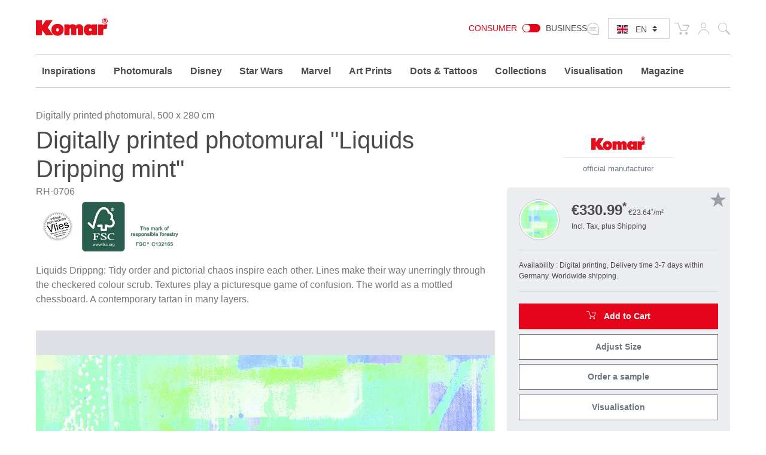

--- FILE ---
content_type: text/html; charset=UTF-8
request_url: https://www.komar.de/en/liquids-dripping-mint.html
body_size: 26377
content:
<!DOCTYPE html>
<html xmlns="http://www.w3.org/1999/xhtml" xml:lang="en" lang="en">
    <head>
            <meta http-equiv="Content-Type" content="text/html; charset=utf-8" />
    <meta name="viewport" content="width=device-width, initial-scale=1.0, user-scalable=0" />
    <title>Photomurals | Digitally printed photomural "Liquids Dripping mint" by Komar®</title>
	<meta name="title" content="Photomurals | Digitally printed photomural &quot;Liquids Dripping mint&quot; by Komar®" />
    <meta name="description" content="Design your living space✓individually and✓uncomplicatedly ⯈ adapted to your desired size with the ✓ high-quality photomural ⯈ &quot;Liquids Dripping mint&quot;" />
    <meta name="keywords" content="Komar, Fototapete, Fototapeten, Tapete, Tapeten, tapezieren, Vliestapete, Fliestapete, Vlies, Flies, Digitaldruck, digital gedruckt, Design, Panel, Panels, XXL-Poster, Poster, Wand, Wände, Wandbild, Wandbilder, Wanddesign, Interieur Design, Innenausstattung, Wanddeko, Wanddekoration, Interieur, Raumausstattung, Qualität, qualitativ, Vliestapete Wohnzimmer, Vliestapete Küche, Vliestapete Schlafzimmer, Vliestapete Kinderzimmer, Vliestapete Bad, Made in Germany, Maya Tweed, Design, Muster, Webmuster, grün, blau, Design Fototapete, 6047A-VD4" />
    <meta name="robots" content="INDEX,FOLLOW" />

	
			
	
			
    <link rel="icon" href="https://www.komar.de/skin/frontend/default/komar/favicon.ico" type="image/x-icon" />
    <link rel="shortcut icon" href="https://www.komar.de/skin/frontend/default/komar/favicon.ico" type="image/x-icon" />
    
    <!--[if lt IE 7]>
    <script>
        //<![CDATA[
    var BLANK_URL = 'https://www.komar.de/js/blank.html';
    var BLANK_IMG = 'https://www.komar.de/js/spacer.gif';
//]]>
</script>
<![endif]-->
<link rel="stylesheet" type="text/css" href="https://www.komar.de/js/calendar/calendar-win2k-1.css?m=1705498944" />
<link rel="stylesheet" type="text/css" href="https://www.komar.de/skin/frontend/default/komar/css/print.css?m=1548224186" media="print" />
<link rel="stylesheet" type="text/css" href="https://www.komar.de/skin/frontend/default/default/aw_blog/css/style.css?m=1548224186" media="all" />
<link rel="stylesheet" type="text/css" href="https://www.komar.de/skin/frontend/default/komar/cartware_webpack/dist/prod/css/styles.css?m=1764240246" media="all" />
<link rel="stylesheet" type="text/css" href="https://www.komar.de/skin/frontend/base/default/css/symmetrics/trustedrating.css?m=1548224186" media="all" />
<link rel="stylesheet" type="text/css" href="https://www.komar.de/skin/frontend/base/default/css/wyomind/elasticsearch.css?m=1548224186" media="all" />
<script src="https://www.komar.de/media/js/649e882967f6f1d08eb62dcae9060c8d.js?m=1741880491"></script>
<script src="https://www.komar.de/media/js/faec24930e6d36b2972339dae23e2b7e.js?m=1752747904"></script>
<link rel="canonical" href="https://www.komar.de/en/liquids-dripping-mint.html" />
<link rel="alternate" hreflang="de" href="https://www.komar.de/liquids-dripping-mint.html" />
<link rel="alternate" hreflang="en" href="https://www.komar.de/en/liquids-dripping-mint.html" />
<link rel="alternate" hreflang="fr" href="https://www.komar.de/fr/liquids-dripping-mint.html" />
<link rel="alternate" hreflang="ru" href="https://www.komar.de/ru/liquids-dripping-mint.html" />
<link rel="alternate" hreflang="it" href="https://www.komar.de/it/liquids-dripping-mint.html" />
<link rel="alternate" hreflang="es" href="https://www.komar.de/es/liquids-dripping-mint.html" />

<script>
//<![CDATA[
Mage.Cookies.path     = '/';
Mage.Cookies.domain   = '.www.komar.de';
//]]>
</script>

<script>
//<![CDATA[
optionalZipCountries = ["BI"];
//]]>
</script>
    <!-- Google Data Layer -->
    <script type="text/plain" data-cookieconsent="google_tag_manager">
        window.dataLayer2 = window.dataLayer2 || [];

        dataLayer2.push({"event":"page_type_product","id":"RH-0706","name":"Liquids Dripping mint","price":330.99});
            </script>
    <!-- Google Data Layer -->
    <!-- Google Tag Manager -->
    <script type="text/plain" data-cookieconsent="google_tag_manager">
    (function(w,d,s,l,i){w[l]=w[l]||[];w[l].push({'gtm.start':
                new Date().getTime(),event:'gtm.js'});var f=d.getElementsByTagName(s)[0],
            j=d.createElement(s),dl=l!='dataLayer'?'&l='+l:'';j.async=true;j.src=
            'https://www.googletagmanager.com/gtm.js?id='+i+dl;f.parentNode.insertBefore(j,f);
        })(window,document,'script','dataLayer2','GTM-KS7JL2L');
    </script>
    <!-- End Google Tag Manager -->



	<script type="text/plain" data-cookieconsent="super_chat">
		if (typeof window.Superchat === 'undefined') {
			var sc = document.createElement('script');
			sc.src = 'https://widget.superchat.de/snippet.js?applicationKey=WCl63OMZ0e8EGo1vE7QdXvqkjA';
			sc.async = true;
			sc.defer = true;
			sc.referrerPolicy = 'no-referrer-when-downgrade';
			document.head.appendChild(sc);
		} else {
			console.log('Superchat already initialized — skipping.');
		}
	</script>

<meta name="twitter:card" content="summary_large_image" />
<meta name="twitter:site" content="@KomarProducts" />
<meta name="twitter:creator" content="@KomarProducts" />

<meta name="twitter:title" content="Premium Non-Woven &quot;Liquids Dripping mint&quot;" />
<meta name="twitter:description" content="Liquids Drippng: Tidy order and pictorial chaos inspire each other. Lines make their way unerringly through the checkered colour scrub. Textures play a picturesque game of confusion. The world as a mottled chessboard. A contemporary tartan in many layers." />
<meta name="twitter:image" content="https://www.komar.de/media/catalog/product/import/api-v1.1-file-public-files-pim-assets-97-ad-84-62-6284ad972eff292d45ce1a2e-images-58-ef-de-66-66deef58d309419bdc48c404-rh-0706-1.jpg" />

<meta property="og:url" content="https://www.komar.de/en/liquids-dripping-mint.html" />
<meta property="og:type" content="website" />

<meta name="og:title" content="Premium Non-Woven &quot;Liquids Dripping mint&quot;" />
	<meta name="og:description" content="Liquids Drippng: Tidy order and pictorial chaos inspire each other. Lines make their way unerringly through the checkered colour scrub. Textures play a picturesque game of confusion. The world as a mottled chessboard. A contemporary tartan in many layers." />
	<meta name="og:image" content="https://www.komar.de/media/catalog/product/import/api-v1.1-file-public-files-pim-assets-97-ad-84-62-6284ad972eff292d45ce1a2e-images-58-ef-de-66-66deef58d309419bdc48c404-rh-0706-1.jpg" />
<script type="text/javascript">//<![CDATA[
        var Translator = new Translate({"Load Previous":"Load previous items"});
        //]]></script>
    <script data-deferrable="false">var abcropper = {"configuration":{"cropBoxWidth":400,"cropBoxHeight":250,"flipVertical":false,"flipHorizontal":false,"texts":{"infoText1":"<h3>Size:<\/h3><p>Measure the width and height of your wall. Add 5-10 cm to each to make hanging easier. Simply enter the measurements in the boxes. The image detail will be automatically displayed. Alternatively, you can change the field of view by dragging the mouse.<\/p>","infoText2":"<h3>Adjusting:<\/h3><p>Move the motif around in the field of view using the mouse to decide which section you wish to select.<\/p>","infoText3":"<h3>Zoom:<\/h3><p>By sliding the bar, you can increase or reduce the size of the motif and change the section of the image you wish to see.<\/p>","infoText4":"<h3>Mirror:<\/h3><p>You can mirror the image both vertically and horizontally by clicking on the buttons.<\/p>","infoText5":"<h3>Add to your wishlist:<\/h3><p>Once you have chosen the size and position of the motif, you can add it to your wish list and retrieve it again later. <span>This allows you to select and then compare various sections.<\/span> Motifs from your wishlist can then be added to the shopping cart.<\/p>","infoText6":"<h3>In the shopping cart:<\/h3><p>After you add a design to the shopping cart, you will go straight to the check-out. Follow just a few steps and your new customised photomural will be on its way to you!!<\/p>","infoTextA":"<h3>Important:<\/h3><p>We want to guarantee that your picture is reproduced in the best possible quality. This depends on the overall size of your motif and the strength of the zoom. We recommend a picture quality of 75% or over for the best possible result.<\/p>","attention":"<strong>ATTENTION!<\/strong><p>The resolution of your design is very low.<br \/>The best possible printing quality may not be reached.<\/p><p>For a better printing result please reduce the size or the zooming of your design.<br \/>We recommend a quality of at least 75% or better.<\/p>                ","attentionCb":"CONFIRMATION<br \/>I want to have it printed with less quality.","btnCart":"Add to Cart","btnWishlist":"Add to Wishlist","btnVisualizer":"Visualisation","btnCropper":"Adjust Size","btnHelp":"Help","btnVertical":"Vertical","btnHorizontal":"Horizontal","width":"Width cm","height":"Height cm","zoom":"Zoom","fit":"Fit","flip":"Flip","quality":"Image quality","sqm":"sqm","panels":"panels","btnCancel":"Cancel","btnContinue":"Continue","requiredField":"This is a required field.","lockTooltip":"The width\/height ratio is locked. When you change the width, the height will be changed automatically too (while respecting the initial aspect ratio). This procedure is due to the motive&#039;s corresponding licencing agreement.","panelSize":"Panels Width Size in cm","material":"Material","btnSample":"Order a sample","subline":"Perfectly sized for your space","shippingHint":"<p>The delivery time of customized products is 1 - 2 weeks. Please note, that each customized wallpaper on non-woven will be produced individually and is therefore excluded from exchange.&nbsp;Custom-made photomurals on non-woven are supplied without paste. You can optionally add the right amount of paste in the shopping-cart.<\/p>"},"isWishlistEnabled":true},"assets":{"js":{"reset":"js\/cropper\/reset.js","runtime":"\/js\/cropper\/runtime.js","polyfills":"\/js\/cropper\/polyfills.js","main":"\/js\/cropper\/main.js","styles":"\/js\/cropper\/styles.js","scripts":"\/js\/cropper\/scripts.js","vendor":"\/js\/cropper\/vendor.js"},"css":{"main":""}},"products":{"2783":{"name":"Liquids Dripping mint","pricePerM":28.63,"imageUrl":"https:\/\/www.komar.de\/media\/catalog\/product\/import\/rh-0706.jpg","originalW":"29551","originalH":"16535","fileName":"RH-0706_XL.jpg","lockRatio":false,"materials":[{"value":"718","label":"Standard Non-woven"},{"value":"719","label":"Premium Non-Woven"},{"value":"848","label":"Peel&Perfect - Self-adhesive"}],"widthSizes":[{"value":"707","label":"50"},{"value":"708","label":"100"}],"mappings":[{"price":29.5,"value_id":"678800","size":"707","material":"718","customer_type":"0"},{"price":49,"value_id":"678806","size":"707","material":"848","customer_type":"0"},{"price":45,"value_id":"678803","size":"708","material":"719","customer_type":"0"}],"isCropperVisualizerEnabled":true,"isSampleEnabled":true,"cropBoxWidth":"500","cropBoxHeight":"280","visualizerClassDefault":"b_visualizer__cta btn-configurator-visualizer btn btn-sm btn-outline-secondary","visualizerProductPayload":"{\"custom_apply\":{\"product\":{\"type\":\"wall_mural\",\"name\":\"Liquids Dripping mint\",\"vendor_code\":\"RH-0706\",\"customized_size\":0,\"unit\":\"m\",\"width\":5,\"height\":2.8,\"product_type\":\"Digitaldrucktapete\",\"sku\":\"RH-0706\",\"repeatable\":0,\"is_base64\":true,\"image_path\":\"\",\"link\":\"https:\\\/\\\/www.komar.de\\\/en\\\/liquids-dripping-mint.html\"}},\"article_query\":{\"vendor_code\":\"RH-0706\"}}","sampleClassDefault":"b_catalog-product-view-sample__cta-popup--cropper btn btn-sm btn-outline-secondary btn-configurator-sample","sampleProductPayload":"{\"sku-sample-product\":\"SMP\",\"sku-original-product\":\"RH-0706\",\"ajax-url\":\"https:\\\/\\\/www.komar.de\\\/en\\\/komar\\\/catalog_product_view_sample_ajax\\\/getSamplePopup\\\/\"}","sampleWhitelistedMaterialIds":["848","719","718"]}}};
var cartware = {"content_bridge":{"base_url":"typo3.komar.de"}};
var komar = {"handles":["default","STORE_en","THEME_frontend_default_komar","catalog_product_view","PRODUCT_TYPE_simple","PRODUCT_2783","customer_account_menu","customer_logged_out","cms_category_featured_products","criteo_onetag","MAP_popup","MAP_price_msrp_item","SHORTCUT_popup","SHORTCUT_uk_popup","ab_cropper"],"request":{"product":"2783","category":null,"category_path":[],"action":"catalog_product_view","referrerUrl":"aHR0cHM6Ly93d3cua29tYXIuZGUvZW4vbGlxdWlkcy1kcmlwcGluZy1taW50Lmh0bWw,","currentUrl":"https:\/\/www.komar.de\/en\/liquids-dripping-mint.html"},"featureflags":{"developer_mode":0,"komar_visualizer":1},"category":{"id":null,"path":["1","475"],"additional":[]},"product":{"id":"2783","sku":"RH-0706","name":"Liquids Dripping mint","type":{"label":"Digitaldrucktapete","id":"221"}},"store":{"code":"en"},"price":{"format":{"pattern":"\u20ac%s","precision":2,"requiredPrecision":2,"decimalSymbol":".","groupSymbol":",","groupLength":3,"integerRequired":1}},"configuration":{"komar_visualizer":{"api_endpoint":"https:\/\/pim-client.wizart.ai","api_secret":"CkJ30T1mPzcMceU5Kpf4ptOiCsWtVR5vkjYpsuMty2x18KQSDkrPKs5NBSNI","url_base":"https:\/\/www.komar.de\/en\/","url_checkout":"https:\/\/www.komar.de\/en\/checkout\/onepage\/index\/","url_add_to_cart":"https:\/\/www.komar.de\/en\/checkout\/cart\/add\/","url_add_to_cart_multiple":"https:\/\/www.komar.de\/en\/checkout\/cart\/addMultiple\/","cart_items":"[]","cart_type":"disabled"}},"mappings":{"product_type":{"508":"Bodensticker","621":"Geschenk","622":"Katalog","697":"Keilrahmen","813":"Muster","500":"Runde Fototapete","552":"Selbstklebende Tapete","640":"Wandbild","641":"Wertgutschein","846":"Window Sticker","182":"Fototapete","181":"Vliestapete","221":"Digitaldrucktapete","203":"Panel","178":"Vinyltapete","193":"T\u00fcrtapete","192":"XXL-Poster","179":"Fenstersticker","180":"Wandtattoo","197":"Angebot","212":"Magazin","215":"Display","474":"Tapete","476":"Tapezierwerkzeug","481":"Poster","480":"Rahmen","571":"Komposition","613":"Vlies Leinwand","615":"Befestigung f\u00fcr\u00a0Bilder"}}};
var pricePerMFallback = 28.63;</script>
</head>
    <body class="catalog-product-view catalog-product-view product-liquids-dripping-mint">
            <script type="text/javascript">
        //<![CDATA[
        if (typeof(Varien.searchForm) !== 'undefined') {

            // var isMobile = {
            //     iOS: function () {
            //         return navigator.userAgent.match(/iPhone|iPod/i);
            //     }
            // }
            // // IOS fix
            // if (isMobile.iOs || document.documentElement.clientWidth < 770) {
            //     Autocompleter.Base.prototype.hide = function () {
            //         return;
            //     };
            //     document.observe('touchstart', function (evt) {
            //         var target = evt.element();
            //         if (typeof target.up('#header-search') === "undefined") {
            //             Effect.Fade($("search_autocomplete"), {duration: 0.5});
            //         }
            //     });
            // }

            Varien.searchForm.prototype._selectAutocompleteItem = function (element) {
                var link = element.down();
                if (link && link.tagName == 'A') {
                    setLocation(link.href);
                } else {
                    if (element.title) {
                        this.field.value = element.title;
                    }
                    this.form.submit();
                }
            };
            Varien.searchForm.prototype.initAutocomplete = function (url, destinationElement) {
                new Ajax.Autocompleter(
                    this.field,
                    destinationElement,
                    url,
                    {
                        paramName: this.field.name,
                        method: 'get',
                        minChars: 1,
                        frequency: .1,
                        updateElement: this._selectAutocompleteItem.bind(this),
                        onShow: function (element, update) {
                            if (!update.style.position || update.style.position == 'absolute') {
                                update.style.position = 'absolute';
                                Position.clone(element, update, {
                                    setHeight: false,
                                    offsetTop: element.offsetHeight
                                });
                            }
                            Effect.Appear(update, {duration: 0});
                        }
                    }
                );
            };
            Autocompleter.Base.prototype.markPrevious = function () {
                if (this.index > 0) {
                    this.index--;
                } else {
                    this.index = this.entryCount - 1;
                }
                var entry = this.getEntry(this.index);
                if (entry.select('a').length === 0) {
                    this.markPrevious(); // Ignore items that don't have link
                }
            };
            Autocompleter.Base.prototype.markNext = function () {
                if (this.index < this.entryCount - 1) {
                    this.index++;
                } else {
                    this.index = 0;
                }
                var entry = this.getEntry(this.index);
                if (entry.select('a').length === 0) {
                    this.markNext(); // Ignore items that don't have link
                } else {
                    entry.scrollIntoView(false);
                }
            };
        }
        //]]>
    </script>
	<div class="b_page-accessibility-navigation">
		<nav id="accessibility-menu"
			 aria-label="Accessibility menu"
			 class="nav-assistant sr-only"
			 tabindex="-1"
			 role="navigation">
			<h2 id="skip_links-heading" class="nav-assistant-title">
				Skip to			</h2>
			<ul class="b_page-accessibility-navigation__list nav-assistant-skip-links-container">
									<li class="nav-assistant-list-skip-links-item">
						<a tabindex="0"
						   href="#language-switch"
						   class="b_page-accessibility-navigation__link nav-assistant-link">
							Language Switch						</a>
					</li>
									<li class="nav-assistant-list-skip-links-item">
						<a tabindex="0"
						   href="#menu-search-icon"
						   class="b_page-accessibility-navigation__link nav-assistant-link">
							Search Form						</a>
					</li>
									<li class="nav-assistant-list-skip-links-item">
						<a tabindex="0"
						   href="#cookie-consent"
						   class="b_page-accessibility-navigation__link nav-assistant-link">
							Cookie Consent						</a>
					</li>
							</ul>
			<hr class="nav-assistant-separator" aria-hidden="true">
			<h2 id="shortcuts-heading" class="nav-assistant-title">
				Keyboard shortcuts			</h2>
			<ul class="b_page-accessibility-navigation__list nav-assistant-shortcuts-container">
									<li class="nav-assistant-shortcuts-list-item">
						<a tabindex="0"
						   href="https://www.komar.de/en/checkout/cart/"
						   class="b_page-accessibility-navigation__link nav-assistant-link">
							Cart						</a>
						<span class="nav-assistant-shortcut-key">
                            Shift + ALt + C                        </span>
					</li>
									<li class="nav-assistant-shortcuts-list-item">
						<a tabindex="0"
						   href="https://www.komar.de/en/customer/account/"
						   class="b_page-accessibility-navigation__link nav-assistant-link">
							Account						</a>
						<span class="nav-assistant-shortcut-key">
                            Shift + ALt + A                        </span>
					</li>
													<li class="nav-assistant-shortcuts-list-item">
						<a href="#"
						   tabindex="-1"
						   class="b_page-accessibility-navigation__link nav-assistant-link">
							Show/Hide menu						</a>
						<span class="nav-assistant-shortcut-key">
                            Shift + Alt + Z                        </span>
					</li>
							</ul>
		</nav>
	</div>
<script>
    window.ACCESSIBILITY_SHORTCUTS = {"shift.alt.c":"https:\/\/www.komar.de\/en\/checkout\/cart\/","shift.alt.a":"https:\/\/www.komar.de\/en\/customer\/account\/"};
    window.HIDE_SHOW_ACCESSIBILITY_MENU_SHORTCUT = "shift.alt.z";
</script>
            <noscript>
        <div class="global-site-notice noscript">
            <div class="notice-inner">
                <p>
                    <strong>JavaScript seems to be disabled in your browser.</strong><br />
                    You must have JavaScript enabled in your browser to utilize the functionality of this website.                </p>
            </div>
        </div>
    </noscript>
        
    <div class="b_header" role="banner">
        <div class="container">
            <div class="row">
                <div class="col-4 col-md3 col-lg-2">
                    <div class="b_header__logo-wrapper">
                        <a href="https://www.komar.de/en/" title="Komar englisch" class="b_header__home-link">
                            <div class="icon-komar-logo b_header__logo-icon"></div>
                            <span class="sr-only">Komar englisch</span>
                        </a>
                    </div>
                </div>
                <div class="col-8 col-lg-10">
                    <div class="b_header__list">
						<div class="b_header__website-switcher">
								<div class="b_website-switcher" mod="">
		<div class="b_website-switcher__container">
			<div class="b_website-switcher__inner-container">
				<a class="b_website-switcher__option b_website-switcher__option--left" href="https://www.komar.de/b2b-en/">
					Consumer				</a>
				<span class="b_website-switcher__handle-bar">
                    <span class="b_website-switcher__handle"></span>
                </span>
				<a class="b_website-switcher__option b_website-switcher__option--right" href="https://www.komar.de/b2b-en/">
					Business				</a>
			</div>
		</div>
	</div>
						</div>
                        <div class="b_header__language-switcher">
                            	<div class="b_language-switch">
		<div class="b_language-switch__wrapper">
			<div class="b_language-switch__icon icon-store-switcher">
				<label class="b_language-switch__label" for="language-switch">
					<span class="sr-only">Select language:</span>
				</label>
			</div>
			<div class="b_language-switch__select-wrapper">
				<div role="navigation" aria-label="Language selector">
					<select id="language-switch" class="b_language-switch__select custom-select custom-select-sm">
																													<option value="de" 										data-url="https://www.komar.de/liquids-dripping-mint.html" class="b_language-switch__option">
									DE								</option>
																																				<option value="en" selected										data-url="https://www.komar.de/en/liquids-dripping-mint.html" class="b_language-switch__option">
									EN								</option>
																																				<option value="es" 										data-url="https://www.komar.de/es/liquids-dripping-mint.html" class="b_language-switch__option">
									ES								</option>
																																				<option value="fr" 										data-url="https://www.komar.de/fr/liquids-dripping-mint.html" class="b_language-switch__option">
									FR								</option>
																																				<option value="it" 										data-url="https://www.komar.de/it/liquids-dripping-mint.html" class="b_language-switch__option">
									IT								</option>
																																				<option value="ru" 										data-url="https://www.komar.de/ru/liquids-dripping-mint.html" class="b_language-switch__option">
									RU								</option>
																		</select>
				</div>
				<div class="b_language-switch__icon b_language-switch__icon--lang b_language-switch__icon--lang-en icon-flag-small-en"></div>
			</div>
		</div>
	</div>
                        </div>
                        <div class="b_header__functions-wrapper">
                            <div class="b_header__list-item b_header__list-item--cart">
	
<div class="b_header-cart">
	<div class="b_header-cart__wrapper">
		<div class="icon-cart b_header-cart__icon"></div>
		<a href="https://www.komar.de/en/checkout/cart/" title="Cart" class="b_header-cart__link">
			<span class="sr-only">Cart</span>
					</a>
	</div>
</div>
</div>
<div class="b_header__list-item b_header__list-item--usermenu">
	<div class="b_header-usermenu b_header-usermenu-- b_header-usermenu--">
		<div class="b_header-usermenu__wrapper">
			<div class="icon-user b_header-usermenu__icon"><span class="sr-only">My Account</span></div>
			<a href="https://www.komar.de/en/customer/account/login/" title="My Account" class="b_header-usermenu__link">
				<span class="sr-only">My Account</span>
			</a>
			<div class="b_header-usermenu__flyout">
									<ul class="b_header-usermenu__list">
						<li class="b_header-usermenu__list-item">
							
<form id="mini-login-form" action="https://www.komar.de/en/customer/account/loginPost/" method="post">
    <input name="form_key" type="hidden" value="tZ1NxsK5cgaES8tY" />
    <span class="h5">Login</span>

    <hr />

    <div class="form-group">
        <label for="mini-login">Email:</label>
        <input type="email" name="login[username]"  id="mini-login" class="form-control form-control-sm input-text required-entry validate-email" placeholder="Enter your email address"/>
    </div>

    <div class="form-group">
        <label for="mini-password">Password:</label>
        <input type="password" name="login[password]" id="mini-password" class="form-control form-control-sm input-text required-entry validate-password" placeholder="Enter your password"/>
    </div>

    <div>
        <button type="submit" class="float-right btn btn-primary btn-sm" title="Login">Login</button>
        <span class="text-muted">
            <a class="btn btn-sm" href="https://www.komar.de/en/customer/account/forgotpassword/" title="Forgot Password">
                Forgot Password?
            </a>
        </span>
    </div>
    <hr />
    <div>
        <p class="text-muted">
            <small>New customer</small>
            <small><a href="https://www.komar.de/en/customer/account/login/">Register now</a></small>
        </p>
    </div>
</form>

<script>
  //<![CDATA[
  var dataForm = new VarienForm('mini-login-form', true);
  //]]>
</script>						</li>
					</ul>
							</div>
		</div>
	</div>
</div>
<div class="b_header__list-item b_header__list-item--search">
	
<div class="b_topsearch">
    <div class="b_topsearch__wrapper">
		<button id="menu-search-icon"
				type="button"
				class="b_topsearch__trigger">
			<span class="icon-search b_topsearch__icon" aria-hidden="true"></span>
			<span class="sr-only">Search</span>
		</button>
        <div class="b_topsearch__popup b_topsearch__popup--closed">
            <div class="container">
                <div class="b_topsearch__popup-inner">
                    <div class="b_topsearch__close icon-close">
                        <span class="sr-only">close</span>
                    </div>
                    <form id="search_mini_form"
						  class="b_topsearch__form"
						  action="https://www.komar.de/en/catalogsearch/result/"
						  method="get"
						  aria-label="Search form">
                        <div class="form-group">
                            <label for="search">Search</label>
                            <input id="search" class="form-control input-text b_topsearch__input" placeholder="Search" type="text" name="q" value="" maxlength="128" />
                            <div id="search_autocomplete" class="search-autocomplete"></div>
                            <script>
                              //<![CDATA[
                              var searchForm = new Varien.searchForm('search_mini_form', 'search', '');
                              var suggestSearchUrl = 'https://www.komar.de/autocomplete.php?store=en&currency=EUR&cg=0&fallback_url=https://www.komar.de/en/catalogsearch/ajax/suggest/';
                              searchForm.initAutocomplete('https://www.komar.de/autocomplete.php?store=en&currency=EUR&cg=0&fallback_url=https://www.komar.de/en/catalogsearch/ajax/suggest/', 'search_autocomplete');
                              //]]>
                            </script>
                        </div>
                    </form>
                </div>

            </div>
        </div>
    </div>
</div>


</div>
                        </div>
                    </div>
                                    </div>
            </div>
        </div>
            <div class="b_navigation">
        <div class="container">
            <div class="b_burger-menu b_burger-menu--closed" tabindex="0"
						   role="button"
						   aria-expanded="false"
						   aria-label="Open menu">
                <div class="b_burger-menu__wrapper">
                    <div class="b_burger-menu__label">
                        <span class="b_burger-menu__line b_burger-menu__line--first"></span>
                        <span class="b_burger-menu__line b_burger-menu__line--second"></span>
                        <span class="b_burger-menu__line b_burger-menu__line--third"></span>
                        <span class="sr-only">Open menu</span>
                    </div>
                </div>
            </div>
            <a href="https://www.komar.de/en/" title="Komar englisch" class="b_navigation__home-link">
                <div class="icon-komar-logo b_navigation__logo-icon"></div>
                <span class="sr-only">Komar englisch</span>
            </a>
            <nav class="b_navigation__nav" aria-label="Main navigation">
                <ul class="b_navigation__list b_navigation__list--closed">
                    <li  class="b_navigation__menu-item b_navigation__menu-item--level-0 b_navigation__menu-item--nav-1 b_navigation__menu-item--first b_navigation__menu-item--parent b_navigation__menu-item--mode-tiles" data-category-id="category-node-704" data-alt-title-mobile=""><a href="https://www.komar.de/en/inspirations" title="Inspirations" class="b_navigation__link b_navigation__link--level-0 b_navigation__link--has-children">Inspirations</a><button class="b_navigation__submenu-trigger b_navigation__submenu-trigger--level0" 
            aria-label="Open Inspirations Submenu" 
            data-text-expanded="Close Inspirations Submenu"
            aria-haspopup="true" 
            aria-expanded="false" 
            aria-controls="nav-menu-item-69750b92627f1_submenu"
            ></button><div class="b_navigation__panel row" id="nav-menu-item-69750b92627f1_submenu" tabindex="-1" aria-hidden="true"><div class="b_navigation__submenu b_navigation__submenu--tiles"><ul class="b_navigation__menu b_navigation__menu--level-0 b_navigation__menu--mode-tiles" tabindex="-1" role="menu"><li data-category-id="" class="b_navigation__menu-item b_navigation__menu-item--view-all b_navigation__menu-item--level-1"><a role="menuitem" tabindex="-1" class="b_navigation__menu-item-link b_navigation__menu-item-link--level-1 b_navigation__menu-item-link--view-all" href="https://www.komar.de/en/inspirations" title="View All&nbsp;Inspirations" ><span>View All:</span>&nbsp;Inspirations</a></li><li  class="b_navigation__menu-item b_navigation__menu-item--level-1 b_navigation__menu-item--nav-1-1 b_navigation__menu-item--first b_navigation__menu-item--mode-default" data-category-id="category-node-886" data-alt-title-mobile=""><div class="b_navigation__menu-item-tile-wrap"><a href="https://www.komar.de/en/dorfkind" class="b_navigation__menu-item-tile-link" title="Dorfkind "><span class="b_navigation__menu-item-tile-title">Dorfkind </span></a><img src="https://www.komar.de/media/catalog/category/Thumbnail-Dorfkind.jpg" title="Dorfkind " alt="Dorfkind  - Thumbnail 1" class="b_navigation__menu-item-image b_navigation__menu-item-image--tile"/></div></li><li  class="b_navigation__menu-item b_navigation__menu-item--level-1 b_navigation__menu-item--nav-1-2 b_navigation__menu-item--mode-default" data-category-id="category-node-884" data-alt-title-mobile=""><div class="b_navigation__menu-item-tile-wrap"><a href="https://www.komar.de/en/modern-heritage" class="b_navigation__menu-item-tile-link" title="Modern Heritage"><span class="b_navigation__menu-item-tile-title">Modern Heritage</span></a><img src="https://www.komar.de/media/catalog/category/Sophia-Thumbnail.jpg" title="Modern Heritage" alt="Modern Heritage - Thumbnail 1" class="b_navigation__menu-item-image b_navigation__menu-item-image--tile"/></div></li><li  class="b_navigation__menu-item b_navigation__menu-item--level-1 b_navigation__menu-item--nav-1-3 b_navigation__menu-item--mode-default" data-category-id="category-node-883" data-alt-title-mobile=""><div class="b_navigation__menu-item-tile-wrap"><a href="https://www.komar.de/en/wanderlust" class="b_navigation__menu-item-tile-link" title="Wanderlust "><span class="b_navigation__menu-item-tile-title">Wanderlust </span></a><img src="https://www.komar.de/media/catalog/category/Martina-Thumbnail-V2.jpg" title="Wanderlust " alt="Wanderlust  - Thumbnail 1" class="b_navigation__menu-item-image b_navigation__menu-item-image--tile"/></div></li><li  class="b_navigation__menu-item b_navigation__menu-item--level-1 b_navigation__menu-item--nav-1-4 b_navigation__menu-item--mode-default" data-category-id="category-node-882" data-alt-title-mobile=""><div class="b_navigation__menu-item-tile-wrap"><a href="https://www.komar.de/en/vibrant-home" class="b_navigation__menu-item-tile-link" title="Vibrant Home"><span class="b_navigation__menu-item-tile-title">Vibrant Home</span></a><img src="https://www.komar.de/media/catalog/category/Raum-fuer-dich-Diana-Thumbnail-image.jpg" title="Vibrant Home" alt="Vibrant Home - Thumbnail 1" class="b_navigation__menu-item-image b_navigation__menu-item-image--tile"/></div></li><li  class="b_navigation__menu-item b_navigation__menu-item--level-1 b_navigation__menu-item--nav-1-5 b_navigation__menu-item--mode-default" data-category-id="category-node-792" data-alt-title-mobile=""><div class="b_navigation__menu-item-tile-wrap"><a href="https://www.komar.de/en/bestseller" class="b_navigation__menu-item-tile-link" title="Bestsellers"><span class="b_navigation__menu-item-tile-title">Bestsellers</span></a><img src="https://www.komar.de/media/catalog/category/Inspiration_Bestseller_Thumpnail_dunkel_1_-min.jpg" title="Bestsellers" alt="Bestsellers - Thumbnail 1" class="b_navigation__menu-item-image b_navigation__menu-item-image--tile"/></div></li><li  class="b_navigation__menu-item b_navigation__menu-item--level-1 b_navigation__menu-item--nav-1-6 b_navigation__menu-item--mode-default" data-category-id="category-node-875" data-alt-title-mobile=""><div class="b_navigation__menu-item-tile-wrap"><a href="https://www.komar.de/en/casa-komar-italia" class="b_navigation__menu-item-tile-link" title="Casa Komar Italia"><span class="b_navigation__menu-item-tile-title">Casa Komar Italia</span></a><img src="https://www.komar.de/media/catalog/category/Inspirationsteaser_Casa-Komar-Italia-08-24.jpg" title="Casa Komar Italia" alt="Casa Komar Italia - Thumbnail 1" class="b_navigation__menu-item-image b_navigation__menu-item-image--tile"/></div></li><li  class="b_navigation__menu-item b_navigation__menu-item--level-1 b_navigation__menu-item--nav-1-7 b_navigation__menu-item--last b_navigation__menu-item--mode-default" data-category-id="category-node-704" data-alt-title-mobile=""><div class="b_navigation__menu-item-tile-wrap"><a href="https://www.komar.de/en/inspirations" class="b_navigation__menu-item-tile-link" title="Learn more"><span class="b_navigation__menu-item-tile-title">Learn more</span></a><img src="https://www.komar.de/media/catalog/category/inspirationen.jpg" title="Learn more" alt="Learn more - Thumbnail 2" class="b_navigation__menu-item-image b_navigation__menu-item-image--tile"/></div></li></ul></div></div></li><li  class="b_navigation__menu-item b_navigation__menu-item--level-0 b_navigation__menu-item--nav-2 b_navigation__menu-item--parent b_navigation__menu-item--mode-default" data-category-id="category-node-297" data-alt-title-mobile=""><a href="https://www.komar.de/en/photomurals" title="Photomurals" class="b_navigation__link b_navigation__link--level-0 b_navigation__link--has-children">Photomurals</a><button class="b_navigation__submenu-trigger b_navigation__submenu-trigger--level0" 
            aria-label="Open Photomurals Submenu" 
            data-text-expanded="Close Photomurals Submenu"
            aria-haspopup="true" 
            aria-expanded="false" 
            aria-controls="nav-menu-item-69750b92628fc_submenu"
            ></button><div class="b_navigation__panel row" id="nav-menu-item-69750b92628fc_submenu" tabindex="-1" aria-hidden="true"><div class="b_navigation__submenu b_navigation__submenu--default"><ul class="b_navigation__menu b_navigation__menu--level-0 b_navigation__menu--mode-default" tabindex="-1" role="menu"><li data-category-id="" class="b_navigation__menu-item b_navigation__menu-item--view-all b_navigation__menu-item--level-1"><a role="menuitem" tabindex="-1" class="b_navigation__menu-item-link b_navigation__menu-item-link--level-1 b_navigation__menu-item-link--view-all" href="https://www.komar.de/en/photomurals" title="View All&nbsp;Photomurals" ><span>View All:</span>&nbsp;Photomurals</a></li><li  class="b_navigation__menu-item b_navigation__menu-item--level-1 b_navigation__menu-item--nav-2-1 b_navigation__menu-item--first b_navigation__menu-item--parent b_navigation__menu-item--mode-default" data-category-id="category-node-298" data-alt-title-mobile=""><a href="https://www.komar.de/en/photomurals-nature-plants" title="Nature &amp; Plants" class="b_navigation__link b_navigation__link--level-1 b_navigation__link--has-children">Nature &amp; Plants</a><div class="b_navigation__menu-item-image-wrap"><a href="https://www.komar.de/en/photomurals-nature-plants" title="Nature &amp; Plants"><img class="b_navigation__menu-item-image" src="https://www.komar.de/media/catalog/category/Natur_und_Pflanzen_Header.jpg" alt="Nature &amp; Plants - Thumbnail 1" title="Nature &amp; Plants" /></a></div><ul class="b_navigation__menu b_navigation__menu--level-1 b_navigation__menu--mode-default" tabindex="-1" role="menu"><li  class="b_navigation__menu-item b_navigation__menu-item--level-2 b_navigation__menu-item--nav-2-1-1 b_navigation__menu-item--first b_navigation__menu-item--mode-default" data-category-id="category-node-299" data-alt-title-mobile=""><a href="https://www.komar.de/en/photomurals-flowers" title="Flowers " class="b_navigation__link b_navigation__link--level-2">Flowers </a></li><li  class="b_navigation__menu-item b_navigation__menu-item--level-2 b_navigation__menu-item--nav-2-1-2 b_navigation__menu-item--mode-default" data-category-id="category-node-301" data-alt-title-mobile=""><a href="https://www.komar.de/en/photomurals-roses" title="Roses " class="b_navigation__link b_navigation__link--level-2">Roses </a></li><li  class="b_navigation__menu-item b_navigation__menu-item--level-2 b_navigation__menu-item--nav-2-1-3 b_navigation__menu-item--mode-default" data-category-id="category-node-818" data-alt-title-mobile=""><a href="https://www.komar.de/en/photomurals-leaves" title="Leaves " class="b_navigation__link b_navigation__link--level-2">Leaves </a></li><li  class="b_navigation__menu-item b_navigation__menu-item--level-2 b_navigation__menu-item--nav-2-1-4 b_navigation__menu-item--mode-default" data-category-id="category-node-304" data-alt-title-mobile=""><a href="https://www.komar.de/en/photomurals-jungle" title="Jungle " class="b_navigation__link b_navigation__link--level-2">Jungle </a></li><li  class="b_navigation__menu-item b_navigation__menu-item--level-2 b_navigation__menu-item--nav-2-1-5 b_navigation__menu-item--mode-default" data-category-id="category-node-305" data-alt-title-mobile=""><a href="https://www.komar.de/en/photomurals-meadow-grass" title="Meadow &amp; Grass " class="b_navigation__link b_navigation__link--level-2">Meadow &amp; Grass </a></li><li  class="b_navigation__menu-item b_navigation__menu-item--level-2 b_navigation__menu-item--nav-2-1-6 b_navigation__menu-item--mode-default" data-category-id="category-node-302" data-alt-title-mobile=""><a href="https://www.komar.de/en/photomurals-forest" title="Forest " class="b_navigation__link b_navigation__link--level-2">Forest </a></li><li  class="b_navigation__menu-item b_navigation__menu-item--level-2 b_navigation__menu-item--nav-2-1-7 b_navigation__menu-item--last b_navigation__menu-item--mode-default" data-category-id="category-node-306" data-alt-title-mobile=""><a href="https://www.komar.de/en/photomurals-animals" title="Animals" class="b_navigation__link b_navigation__link--level-2">Animals</a></li></ul></li><li  class="b_navigation__menu-item b_navigation__menu-item--level-1 b_navigation__menu-item--nav-2-2 b_navigation__menu-item--parent b_navigation__menu-item--mode-default" data-category-id="category-node-314" data-alt-title-mobile=""><a href="https://www.komar.de/en/photomurals-landscapes" title="Landscape " class="b_navigation__link b_navigation__link--level-1 b_navigation__link--has-children">Landscape </a><div class="b_navigation__menu-item-image-wrap"><a href="https://www.komar.de/en/photomurals-landscapes" title="Landscape "><img class="b_navigation__menu-item-image" src="https://www.komar.de/media/catalog/category/Header_Landschaften3.jpg" alt="Landscape  - Thumbnail 1" title="Landscape " /></a></div><ul class="b_navigation__menu b_navigation__menu--level-1 b_navigation__menu--mode-default" tabindex="-1" role="menu"><li  class="b_navigation__menu-item b_navigation__menu-item--level-2 b_navigation__menu-item--nav-2-2-1 b_navigation__menu-item--first b_navigation__menu-item--mode-default" data-category-id="category-node-645" data-alt-title-mobile=""><a href="https://www.komar.de/en/photomurals-landscapes-stefan-hefele" title="Landscapes by Stefan Hefele " class="b_navigation__link b_navigation__link--level-2">Landscapes by Stefan Hefele </a></li><li  class="b_navigation__menu-item b_navigation__menu-item--level-2 b_navigation__menu-item--nav-2-2-2 b_navigation__menu-item--mode-default" data-category-id="category-node-315" data-alt-title-mobile=""><a href="https://www.komar.de/en/photomurals-beaches" title="Beach &amp; Ocean " class="b_navigation__link b_navigation__link--level-2">Beach &amp; Ocean </a></li><li  class="b_navigation__menu-item b_navigation__menu-item--level-2 b_navigation__menu-item--nav-2-2-3 b_navigation__menu-item--mode-default" data-category-id="category-node-316" data-alt-title-mobile=""><a href="https://www.komar.de/en/photomurals-mountains" title="Mountains" class="b_navigation__link b_navigation__link--level-2">Mountains</a></li><li  class="b_navigation__menu-item b_navigation__menu-item--level-2 b_navigation__menu-item--nav-2-2-4 b_navigation__menu-item--mode-default" data-category-id="category-node-317" data-alt-title-mobile=""><a href="https://www.komar.de/en/photomurals-waterfalls" title="Waterfall" class="b_navigation__link b_navigation__link--level-2">Waterfall</a></li><li  class="b_navigation__menu-item b_navigation__menu-item--level-2 b_navigation__menu-item--nav-2-2-5 b_navigation__menu-item--mode-default" data-category-id="category-node-318" data-alt-title-mobile=""><a href="https://www.komar.de/en/photomurals-sunsets" title="Sunsets" class="b_navigation__link b_navigation__link--level-2">Sunsets</a></li><li  class="b_navigation__menu-item b_navigation__menu-item--level-2 b_navigation__menu-item--nav-2-2-6 b_navigation__menu-item--mode-default" data-category-id="category-node-319" data-alt-title-mobile=""><a href="https://www.komar.de/en/photomurals-windows" title="Windows" class="b_navigation__link b_navigation__link--level-2">Windows</a></li><li  class="b_navigation__menu-item b_navigation__menu-item--level-2 b_navigation__menu-item--nav-2-2-7 b_navigation__menu-item--mode-default" data-category-id="category-node-321" data-alt-title-mobile=""><a href="https://www.komar.de/en/photomurals-sky" title="Sky" class="b_navigation__link b_navigation__link--level-2">Sky</a></li><li  class="b_navigation__menu-item b_navigation__menu-item--level-2 b_navigation__menu-item--nav-2-2-8 b_navigation__menu-item--last b_navigation__menu-item--mode-default" data-category-id="category-node-646" data-alt-title-mobile=""><a href="https://www.komar.de/en/photomurals-deserts" title="Deserts" class="b_navigation__link b_navigation__link--level-2">Deserts</a></li></ul></li><li  class="b_navigation__menu-item b_navigation__menu-item--level-1 b_navigation__menu-item--nav-2-3 b_navigation__menu-item--parent b_navigation__menu-item--mode-default" data-category-id="category-node-347" data-alt-title-mobile=""><a href="https://www.komar.de/en/photomurals-design-structure" title="Design" class="b_navigation__link b_navigation__link--level-1 b_navigation__link--has-children">Design</a><div class="b_navigation__menu-item-image-wrap"><a href="https://www.komar.de/en/photomurals-design-structure" title="Design"><img class="b_navigation__menu-item-image" src="https://www.komar.de/media/catalog/category/Header_Design4.jpg" alt="Design - Thumbnail 1" title="Design" /></a></div><ul class="b_navigation__menu b_navigation__menu--level-1 b_navigation__menu--mode-default" tabindex="-1" role="menu"><li  class="b_navigation__menu-item b_navigation__menu-item--level-2 b_navigation__menu-item--nav-2-3-1 b_navigation__menu-item--first b_navigation__menu-item--mode-default" data-category-id="category-node-881" data-alt-title-mobile=""><a href="https://www.komar.de/en/laurent-arts" title="Laurents Art" class="b_navigation__link b_navigation__link--level-2">Laurents Art</a></li><li  class="b_navigation__menu-item b_navigation__menu-item--level-2 b_navigation__menu-item--nav-2-3-2 b_navigation__menu-item--mode-default" data-category-id="category-node-527" data-alt-title-mobile=""><a href="https://www.komar.de/en/roswitha-huber" title="Roswitha Huber" class="b_navigation__link b_navigation__link--level-2">Roswitha Huber</a></li><li  class="b_navigation__menu-item b_navigation__menu-item--level-2 b_navigation__menu-item--nav-2-3-3 b_navigation__menu-item--mode-default" data-category-id="category-node-697" data-alt-title-mobile=""><a href="https://www.komar.de/en/photomurals-bahaus-style" title="Bauhaus Style" class="b_navigation__link b_navigation__link--level-2">Bauhaus Style</a></li><li  class="b_navigation__menu-item b_navigation__menu-item--level-2 b_navigation__menu-item--nav-2-3-4 b_navigation__menu-item--mode-default" data-category-id="category-node-348" data-alt-title-mobile=""><a href="https://www.komar.de/en/photomurals-3d" title="3D" class="b_navigation__link b_navigation__link--level-2">3D</a></li><li  class="b_navigation__menu-item b_navigation__menu-item--level-2 b_navigation__menu-item--nav-2-3-5 b_navigation__menu-item--mode-default" data-category-id="category-node-351" data-alt-title-mobile=""><a href="https://www.komar.de/en/photomurals-abstract" title="Abstract" class="b_navigation__link b_navigation__link--level-2">Abstract</a></li><li  class="b_navigation__menu-item b_navigation__menu-item--level-2 b_navigation__menu-item--nav-2-3-6 b_navigation__menu-item--mode-default" data-category-id="category-node-349" data-alt-title-mobile=""><a href="https://www.komar.de/en/photomurals-collages-patterns" title="Collages &amp; Patterns" class="b_navigation__link b_navigation__link--level-2">Collages &amp; Patterns</a></li><li  class="b_navigation__menu-item b_navigation__menu-item--level-2 b_navigation__menu-item--nav-2-3-7 b_navigation__menu-item--mode-default" data-category-id="category-node-870" data-alt-title-mobile=""><a href="https://www.komar.de/en/long-walls" title="Long Walls" class="b_navigation__link b_navigation__link--level-2">Long Walls</a></li><li  class="b_navigation__menu-item b_navigation__menu-item--level-2 b_navigation__menu-item--nav-2-3-8 b_navigation__menu-item--mode-default" data-category-id="category-node-353" data-alt-title-mobile=""><a href="https://www.komar.de/en/photomurals-floral" title="Floral" class="b_navigation__link b_navigation__link--level-2">Floral</a></li><li  class="b_navigation__menu-item b_navigation__menu-item--level-2 b_navigation__menu-item--nav-2-3-9 b_navigation__menu-item--mode-default" data-category-id="category-node-352" data-alt-title-mobile=""><a href="https://www.komar.de/en/photomurals-world-map" title="World Maps" class="b_navigation__link b_navigation__link--level-2">World Maps</a></li><li  class="b_navigation__menu-item b_navigation__menu-item--level-2 b_navigation__menu-item--nav-2-3-10 b_navigation__menu-item--mode-default" data-category-id="category-node-473" data-alt-title-mobile=""><a href="https://www.komar.de/en/photomurals-still-lifes" title="Still lifes" class="b_navigation__link b_navigation__link--level-2">Still lifes</a></li><li  class="b_navigation__menu-item b_navigation__menu-item--level-2 b_navigation__menu-item--nav-2-3-11 b_navigation__menu-item--mode-default" data-category-id="category-node-624" data-alt-title-mobile=""><a href="https://www.komar.de/en/photomurals-retro" title="Retro" class="b_navigation__link b_navigation__link--level-2">Retro</a></li><li  class="b_navigation__menu-item b_navigation__menu-item--level-2 b_navigation__menu-item--nav-2-3-12 b_navigation__menu-item--mode-default" data-category-id="category-node-764" data-alt-title-mobile=""><a href="https://www.komar.de/en/striped" title="Striped " class="b_navigation__link b_navigation__link--level-2">Striped </a></li><li  class="b_navigation__menu-item b_navigation__menu-item--level-2 b_navigation__menu-item--nav-2-3-13 b_navigation__menu-item--mode-default" data-category-id="category-node-355" data-alt-title-mobile=""><a href="https://www.komar.de/en/photomurals-stone" title="Stone &amp; Concrete" class="b_navigation__link b_navigation__link--level-2">Stone &amp; Concrete</a></li><li  class="b_navigation__menu-item b_navigation__menu-item--level-2 b_navigation__menu-item--nav-2-3-14 b_navigation__menu-item--last b_navigation__menu-item--mode-default" data-category-id="category-node-354" data-alt-title-mobile=""><a href="https://www.komar.de/en/photomurals-wood-optics" title="Wood" class="b_navigation__link b_navigation__link--level-2">Wood</a></li></ul></li><li  class="b_navigation__menu-item b_navigation__menu-item--level-1 b_navigation__menu-item--nav-2-4 b_navigation__menu-item--parent b_navigation__menu-item--mode-default" data-category-id="category-node-331" data-alt-title-mobile=""><a href="https://www.komar.de/en/photomurals-cities" title="Cities" class="b_navigation__link b_navigation__link--level-1 b_navigation__link--has-children">Cities</a><div class="b_navigation__menu-item-image-wrap"><a href="https://www.komar.de/en/photomurals-cities" title="Cities"><img class="b_navigation__menu-item-image" src="https://www.komar.de/media/catalog/category/Header_St_dte.jpg" alt="Cities - Thumbnail 1" title="Cities" /></a></div><ul class="b_navigation__menu b_navigation__menu--level-1 b_navigation__menu--mode-default" tabindex="-1" role="menu"><li  class="b_navigation__menu-item b_navigation__menu-item--level-2 b_navigation__menu-item--nav-2-4-1 b_navigation__menu-item--first b_navigation__menu-item--mode-default" data-category-id="category-node-336" data-alt-title-mobile=""><a href="https://www.komar.de/en/photomurals-skylines" title="Skyline" class="b_navigation__link b_navigation__link--level-2">Skyline</a></li><li  class="b_navigation__menu-item b_navigation__menu-item--level-2 b_navigation__menu-item--nav-2-4-2 b_navigation__menu-item--mode-default" data-category-id="category-node-332" data-alt-title-mobile=""><a href="https://www.komar.de/en/photomurals-new-york" title="New York " class="b_navigation__link b_navigation__link--level-2">New York </a></li><li  class="b_navigation__menu-item b_navigation__menu-item--level-2 b_navigation__menu-item--nav-2-4-3 b_navigation__menu-item--mode-default" data-category-id="category-node-333" data-alt-title-mobile=""><a href="https://www.komar.de/en/photomurals-paris" title="Paris" class="b_navigation__link b_navigation__link--level-2">Paris</a></li><li  class="b_navigation__menu-item b_navigation__menu-item--level-2 b_navigation__menu-item--nav-2-4-4 b_navigation__menu-item--mode-default" data-category-id="category-node-334" data-alt-title-mobile=""><a href="https://www.komar.de/en/photomurals-london" title="London" class="b_navigation__link b_navigation__link--level-2">London</a></li><li  class="b_navigation__menu-item b_navigation__menu-item--level-2 b_navigation__menu-item--nav-2-4-5 b_navigation__menu-item--last b_navigation__menu-item--mode-default" data-category-id="category-node-335" data-alt-title-mobile=""><a href="https://www.komar.de/en/photomurals-san-francisco" title="San Francisco" class="b_navigation__link b_navigation__link--level-2">San Francisco</a></li></ul></li><li  class="b_navigation__menu-item b_navigation__menu-item--level-1 b_navigation__menu-item--nav-2-5 b_navigation__menu-item--last b_navigation__menu-item--parent b_navigation__menu-item--mode-default" data-category-id="category-node-322" data-alt-title-mobile=""><a href="https://www.komar.de/en/photomurals-by-rooms" title="Photomurals by rooms" class="b_navigation__link b_navigation__link--level-1 b_navigation__link--has-children">Photomurals by rooms</a><div class="b_navigation__menu-item-image-wrap"><a href="https://www.komar.de/en/photomurals-by-rooms" title="Photomurals by rooms"><img class="b_navigation__menu-item-image" src="https://www.komar.de/media/catalog/category/komar-fototapeten-raume_1.jpg" alt="Photomurals by rooms - Thumbnail 1" title="Photomurals by rooms" /></a></div><ul class="b_navigation__menu b_navigation__menu--level-1 b_navigation__menu--mode-default" tabindex="-1" role="menu"><li  class="b_navigation__menu-item b_navigation__menu-item--level-2 b_navigation__menu-item--nav-2-5-1 b_navigation__menu-item--first b_navigation__menu-item--mode-default" data-category-id="category-node-523" data-alt-title-mobile=""><a href="https://www.komar.de/en/photomurals-baby-room" title="Nursery" class="b_navigation__link b_navigation__link--level-2">Nursery</a></li><li  class="b_navigation__menu-item b_navigation__menu-item--level-2 b_navigation__menu-item--nav-2-5-2 b_navigation__menu-item--parent b_navigation__menu-item--mode-default" data-category-id="category-node-323" data-alt-title-mobile=""><a href="https://www.komar.de/en/photomurals-childrens-room" title=" Children’s bedroom" class="b_navigation__link b_navigation__link--level-2 b_navigation__link--has-children"> Children’s bedroom</a><ul class="b_navigation__menu b_navigation__menu--level-2 b_navigation__menu--mode-default" tabindex="-1" role="menu"><li  class="b_navigation__menu-item b_navigation__menu-item--level-3 b_navigation__menu-item--nav-2-5-2-1 b_navigation__menu-item--first b_navigation__menu-item--mode-default" data-category-id="category-node-324" data-alt-title-mobile=""><a href="https://www.komar.de/en/photomurals-boys-room" title="Boys" class="b_navigation__link b_navigation__link--level-3">Boys</a></li><li  class="b_navigation__menu-item b_navigation__menu-item--level-3 b_navigation__menu-item--nav-2-5-2-2 b_navigation__menu-item--last b_navigation__menu-item--mode-default" data-category-id="category-node-325" data-alt-title-mobile=""><a href="https://www.komar.de/en/photomurals-girls-room" title="Girls" class="b_navigation__link b_navigation__link--level-3">Girls</a></li></ul></li><li  class="b_navigation__menu-item b_navigation__menu-item--level-2 b_navigation__menu-item--nav-2-5-3 b_navigation__menu-item--mode-default" data-category-id="category-node-330" data-alt-title-mobile=""><a href="https://www.komar.de/en/photomurals-teen-room" title="Teen bedroom" class="b_navigation__link b_navigation__link--level-2">Teen bedroom</a></li><li  class="b_navigation__menu-item b_navigation__menu-item--level-2 b_navigation__menu-item--nav-2-5-4 b_navigation__menu-item--mode-default" data-category-id="category-node-327" data-alt-title-mobile=""><a href="https://www.komar.de/en/photomurals-bedroom" title="Bedroom" class="b_navigation__link b_navigation__link--level-2">Bedroom</a></li><li  class="b_navigation__menu-item b_navigation__menu-item--level-2 b_navigation__menu-item--nav-2-5-5 b_navigation__menu-item--mode-default" data-category-id="category-node-328" data-alt-title-mobile=""><a href="https://www.komar.de/en/photomurals-living-room" title="Living room" class="b_navigation__link b_navigation__link--level-2">Living room</a></li><li  class="b_navigation__menu-item b_navigation__menu-item--level-2 b_navigation__menu-item--nav-2-5-6 b_navigation__menu-item--mode-default" data-category-id="category-node-326" data-alt-title-mobile=""><a href="https://www.komar.de/en/photomurals-kitchen" title="Kitchen " class="b_navigation__link b_navigation__link--level-2">Kitchen </a></li><li  class="b_navigation__menu-item b_navigation__menu-item--level-2 b_navigation__menu-item--nav-2-5-7 b_navigation__menu-item--mode-default" data-category-id="category-node-744" data-alt-title-mobile=""><a href="https://www.komar.de/en/photomurals-dining-room" title="Dining room" class="b_navigation__link b_navigation__link--level-2">Dining room</a></li><li  class="b_navigation__menu-item b_navigation__menu-item--level-2 b_navigation__menu-item--nav-2-5-8 b_navigation__menu-item--mode-default" data-category-id="category-node-703" data-alt-title-mobile=""><a href="https://www.komar.de/en/photomurals-homeoffice" title="Home office" class="b_navigation__link b_navigation__link--level-2">Home office</a></li><li  class="b_navigation__menu-item b_navigation__menu-item--level-2 b_navigation__menu-item--nav-2-5-9 b_navigation__menu-item--mode-default" data-category-id="category-node-329" data-alt-title-mobile=""><a href="https://www.komar.de/en/photomurals-bathroom" title="Bathroom" class="b_navigation__link b_navigation__link--level-2">Bathroom</a></li><li  class="b_navigation__menu-item b_navigation__menu-item--level-2 b_navigation__menu-item--nav-2-5-10 b_navigation__menu-item--last b_navigation__menu-item--mode-default" data-category-id="category-node-833" data-alt-title-mobile=""><a href="https://www.komar.de/en/photomurals-corridor" title="Corridor" class="b_navigation__link b_navigation__link--level-2">Corridor</a></li></ul></li></ul></div></div></li><li  class="b_navigation__menu-item b_navigation__menu-item--level-0 b_navigation__menu-item--nav-3 b_navigation__menu-item--parent b_navigation__menu-item--mode-extended" data-category-id="category-node-307" data-alt-title-mobile=""><a href="https://www.komar.de/en/photomurals-disney-overview" title="Disney" class="b_navigation__link b_navigation__link--level-0 b_navigation__link--has-children">Disney</a><button class="b_navigation__submenu-trigger b_navigation__submenu-trigger--level0" 
            aria-label="Open Disney Submenu" 
            data-text-expanded="Close Disney Submenu"
            aria-haspopup="true" 
            aria-expanded="false" 
            aria-controls="nav-menu-item-69750b9262e37_submenu"
            ></button><div class="b_navigation__panel row" id="nav-menu-item-69750b9262e37_submenu" tabindex="-1" aria-hidden="true"><div class="b_navigation__submenu b_navigation__submenu--extended"><ul class="b_navigation__menu b_navigation__menu--level-0 b_navigation__menu--mode-extended" tabindex="-1" role="menu"><li data-category-id="" class="b_navigation__menu-item b_navigation__menu-item--view-all b_navigation__menu-item--level-1"><a role="menuitem" tabindex="-1" class="b_navigation__menu-item-link b_navigation__menu-item-link--level-1 b_navigation__menu-item-link--view-all" href="https://www.komar.de/en/photomurals-disney-overview" title="View All&nbsp;Disney" ><span>View All:</span>&nbsp;Disney</a></li><li  class="b_navigation__menu-item b_navigation__menu-item--level-1 b_navigation__menu-item--nav-3-1 b_navigation__menu-item--first b_navigation__menu-item--mode-default" data-category-id="category-node-873" data-alt-title-mobile=""><div class="b_navigation__menu-item-image-wrap"><a href="https://www.komar.de/en/lilo-stitch-fototapeten" title="Lilo &amp; Stitch"><img class="b_navigation__menu-item-image b_navigation__menu-item-image--extended img-fluid" src="https://www.komar.de/media/catalog/category/Navigation_Disney_STITCH_Landingpage_2024_1.png" alt="Lilo &amp; Stitch - Thumbnail 1" title="Lilo &amp; Stitch" /></a></div><a href="https://www.komar.de/en/lilo-stitch-fototapeten" title="Lilo &amp; Stitch" class="b_navigation__link b_navigation__link--level-1">Lilo &amp; Stitch</a></li><li  class="b_navigation__menu-item b_navigation__menu-item--level-1 b_navigation__menu-item--nav-3-2 b_navigation__menu-item--mode-default" data-category-id="category-node-727" data-alt-title-mobile=""><div class="b_navigation__menu-item-image-wrap"><a href="https://www.komar.de/en/photomurals-disney-animals" title="Disney Animals"><img class="b_navigation__menu-item-image b_navigation__menu-item-image--extended img-fluid" src="https://www.komar.de/media/catalog/category/komar-navigation-disney-animals_1.jpg" alt="Disney Animals - Thumbnail 1" title="Disney Animals" /></a></div><a href="https://www.komar.de/en/photomurals-disney-animals" title="Disney Animals" class="b_navigation__link b_navigation__link--level-1">Disney Animals</a></li><li  class="b_navigation__menu-item b_navigation__menu-item--level-1 b_navigation__menu-item--nav-3-3 b_navigation__menu-item--mode-default" data-category-id="category-node-311" data-alt-title-mobile=""><div class="b_navigation__menu-item-image-wrap"><a href="https://www.komar.de/en/photomurals-frozen" title="Frozen"><img class="b_navigation__menu-item-image b_navigation__menu-item-image--extended img-fluid" src="https://www.komar.de/media/catalog/category/komar-navigation-disney-frozen_1.jpg" alt="Frozen - Thumbnail 1" title="Frozen" /></a></div><a href="https://www.komar.de/en/photomurals-frozen" title="Frozen" class="b_navigation__link b_navigation__link--level-1">Frozen</a></li><li  class="b_navigation__menu-item b_navigation__menu-item--level-1 b_navigation__menu-item--nav-3-4 b_navigation__menu-item--mode-default" data-category-id="category-node-724" data-alt-title-mobile=""><div class="b_navigation__menu-item-image-wrap"><a href="https://www.komar.de/en/photomurals-disney-the-lion-king" title="The Lion King"><img class="b_navigation__menu-item-image b_navigation__menu-item-image--extended img-fluid" src="https://www.komar.de/media/catalog/category/komar-navigation-disney-lionking_1.jpg" alt="The Lion King - Thumbnail 1" title="The Lion King" /></a></div><a href="https://www.komar.de/en/photomurals-disney-the-lion-king" title="The Lion King" class="b_navigation__link b_navigation__link--level-1">The Lion King</a></li><li  class="b_navigation__menu-item b_navigation__menu-item--level-1 b_navigation__menu-item--nav-3-5 b_navigation__menu-item--mode-default" data-category-id="category-node-309" data-alt-title-mobile=""><div class="b_navigation__menu-item-image-wrap"><a href="https://www.komar.de/en/photomurals-cars" title="Cars"><img class="b_navigation__menu-item-image b_navigation__menu-item-image--extended img-fluid" src="https://www.komar.de/media/catalog/category/komar-navigation-disney-cars_1.jpg" alt="Cars - Thumbnail 1" title="Cars" /></a></div><a href="https://www.komar.de/en/photomurals-cars" title="Cars" class="b_navigation__link b_navigation__link--level-1">Cars</a></li><li  class="b_navigation__menu-item b_navigation__menu-item--level-1 b_navigation__menu-item--nav-3-6 b_navigation__menu-item--mode-default" data-category-id="category-node-726" data-alt-title-mobile=""><div class="b_navigation__menu-item-image-wrap"><a href="https://www.komar.de/en/disney-photomurals-mickey-mouse-friends" title="Mickey Mouse &amp; Friends"><img class="b_navigation__menu-item-image b_navigation__menu-item-image--extended img-fluid" src="https://www.komar.de/media/catalog/category/komar-navigation-disney-mickey-and-friends_1.jpg" alt="Mickey Mouse &amp; Friends - Thumbnail 1" title="Mickey Mouse &amp; Friends" /></a></div><a href="https://www.komar.de/en/disney-photomurals-mickey-mouse-friends" title="Mickey Mouse &amp; Friends" class="b_navigation__link b_navigation__link--level-1">Mickey Mouse &amp; Friends</a></li><li  class="b_navigation__menu-item b_navigation__menu-item--level-1 b_navigation__menu-item--nav-3-7 b_navigation__menu-item--mode-default" data-category-id="category-node-310" data-alt-title-mobile=""><div class="b_navigation__menu-item-image-wrap"><a href="https://www.komar.de/en/photomurals-winnie-pooh" title="Winnie Pooh"><img class="b_navigation__menu-item-image b_navigation__menu-item-image--extended img-fluid" src="https://www.komar.de/media/catalog/category/komar-navigation-disney-pooh_1.jpg" alt="Winnie Pooh - Thumbnail 1" title="Winnie Pooh" /></a></div><a href="https://www.komar.de/en/photomurals-winnie-pooh" title="Winnie Pooh" class="b_navigation__link b_navigation__link--level-1">Winnie Pooh</a></li><li  class="b_navigation__menu-item b_navigation__menu-item--level-1 b_navigation__menu-item--nav-3-8 b_navigation__menu-item--last b_navigation__menu-item--mode-default" data-category-id="category-node-313" data-alt-title-mobile=""><div class="b_navigation__menu-item-image-wrap"><a href="https://www.komar.de/en/photomurals-disney-princess" title="Disney Princess "><img class="b_navigation__menu-item-image b_navigation__menu-item-image--extended img-fluid" src="https://www.komar.de/media/catalog/category/komar-navigation-disney-fairies_2.jpg" alt="Disney Princess  - Thumbnail 1" title="Disney Princess " /></a></div><a href="https://www.komar.de/en/photomurals-disney-princess" title="Disney Princess " class="b_navigation__link b_navigation__link--level-1">Disney Princess </a></li></ul></div><div class="b_navigation__panel-right"><div class="b_navigation__panel-right-content"><div class="b_navigation__panel-right-inner" style="background-image: url('https://www.komar.de/media/catalog/category/Navigation_Disney_STITCH_Landingpage-mehr-erfahren-2024-WEB.jpg')"><div class="b_navigation__panel-right-cta"><a href="https://www.komar.de/en/photomurals-disney-overview" title="Disney" class="btn btn-primary b_navigation__learnmorelink b_navigation__learnmorelink--level-0 b_navigation__learnmorelink--has-children">more details</a></div><div class="b_navigation__panel-right-link-wrapper"><a href="https://www.komar.de/en/photomurals-disney-overview" title="Disney" class="b_navigation__link b_navigation__link--panel-right b_navigation__link--level-0 b_navigation__link--has-children">Disney</a></div></div></div></div></div></li><li  class="b_navigation__menu-item b_navigation__menu-item--level-0 b_navigation__menu-item--nav-4 b_navigation__menu-item--parent b_navigation__menu-item--mode-extended" data-category-id="category-node-308" data-alt-title-mobile=""><a href="https://www.komar.de/en/photomurals-star-wars" title="Star Wars " class="b_navigation__link b_navigation__link--level-0 b_navigation__link--has-children">Star Wars </a><button class="b_navigation__submenu-trigger b_navigation__submenu-trigger--level0" 
            aria-label="Open Star Wars  Submenu" 
            data-text-expanded="Close Star Wars  Submenu"
            aria-haspopup="true" 
            aria-expanded="false" 
            aria-controls="nav-menu-item-69750b9262f7a_submenu"
            ></button><div class="b_navigation__panel row" id="nav-menu-item-69750b9262f7a_submenu" tabindex="-1" aria-hidden="true"><div class="b_navigation__submenu b_navigation__submenu--extended"><ul class="b_navigation__menu b_navigation__menu--level-0 b_navigation__menu--mode-extended" tabindex="-1" role="menu"><li data-category-id="" class="b_navigation__menu-item b_navigation__menu-item--view-all b_navigation__menu-item--level-1"><a role="menuitem" tabindex="-1" class="b_navigation__menu-item-link b_navigation__menu-item-link--level-1 b_navigation__menu-item-link--view-all" href="https://www.komar.de/en/photomurals-star-wars" title="View All&nbsp;Star Wars " ><span>View All:</span>&nbsp;Star Wars </a></li><li  class="b_navigation__menu-item b_navigation__menu-item--level-1 b_navigation__menu-item--nav-4-1 b_navigation__menu-item--first b_navigation__menu-item--mode-default" data-category-id="category-node-728" data-alt-title-mobile=""><div class="b_navigation__menu-item-image-wrap"><a href="https://www.komar.de/en/star-wars-the-mandalorian" title="The Mandalorian"><img class="b_navigation__menu-item-image b_navigation__menu-item-image--extended img-fluid" src="https://www.komar.de/media/catalog/category/komar-navigation-starwars-themandalorian_1.jpg" alt="The Mandalorian - Thumbnail 1" title="The Mandalorian" /></a></div><a href="https://www.komar.de/en/star-wars-the-mandalorian" title="The Mandalorian" class="b_navigation__link b_navigation__link--level-1">The Mandalorian</a></li><li  class="b_navigation__menu-item b_navigation__menu-item--level-1 b_navigation__menu-item--nav-4-2 b_navigation__menu-item--mode-default" data-category-id="category-node-729" data-alt-title-mobile=""><div class="b_navigation__menu-item-image-wrap"><a href="https://www.komar.de/en/star-wars-classics" title="Star Wars Classics"><img class="b_navigation__menu-item-image b_navigation__menu-item-image--extended img-fluid" src="https://www.komar.de/media/catalog/category/komar-navigation-starwars-classics_1.jpg" alt="Star Wars Classics - Thumbnail 1" title="Star Wars Classics" /></a></div><a href="https://www.komar.de/en/star-wars-classics" title="Star Wars Classics" class="b_navigation__link b_navigation__link--level-1">Star Wars Classics</a></li><li  class="b_navigation__menu-item b_navigation__menu-item--level-1 b_navigation__menu-item--nav-4-3 b_navigation__menu-item--mode-default" data-category-id="category-node-730" data-alt-title-mobile=""><div class="b_navigation__menu-item-image-wrap"><a href="https://www.komar.de/en/star-wars-movie-poster" title="Movie Poster"><img class="b_navigation__menu-item-image b_navigation__menu-item-image--extended img-fluid" src="https://www.komar.de/media/catalog/category/komar-navigation-starwars-movieposters_1.jpg" alt="Movie Poster - Thumbnail 1" title="Movie Poster" /></a></div><a href="https://www.komar.de/en/star-wars-movie-poster" title="Movie Poster" class="b_navigation__link b_navigation__link--level-1">Movie Poster</a></li><li  class="b_navigation__menu-item b_navigation__menu-item--level-1 b_navigation__menu-item--nav-4-4 b_navigation__menu-item--mode-default" data-category-id="category-node-731" data-alt-title-mobile=""><div class="b_navigation__menu-item-image-wrap"><a href="https://www.komar.de/en/star-wars-cartoons" title="Cartoons"><img class="b_navigation__menu-item-image b_navigation__menu-item-image--extended img-fluid" src="https://www.komar.de/media/catalog/category/komar-navigation-starwars-cartoons_1.jpg" alt="Cartoons - Thumbnail 1" title="Cartoons" /></a></div><a href="https://www.komar.de/en/star-wars-cartoons" title="Cartoons" class="b_navigation__link b_navigation__link--level-1">Cartoons</a></li><li  class="b_navigation__menu-item b_navigation__menu-item--level-1 b_navigation__menu-item--nav-4-5 b_navigation__menu-item--mode-default" data-category-id="category-node-732" data-alt-title-mobile=""><div class="b_navigation__menu-item-image-wrap"><a href="https://www.komar.de/en/star-wars-darth-vader" title="Darth Vader"><img class="b_navigation__menu-item-image b_navigation__menu-item-image--extended img-fluid" src="https://www.komar.de/media/catalog/category/komar-navigation-starwars-darthvader_1.jpg" alt="Darth Vader - Thumbnail 1" title="Darth Vader" /></a></div><a href="https://www.komar.de/en/star-wars-darth-vader" title="Darth Vader" class="b_navigation__link b_navigation__link--level-1">Darth Vader</a></li><li  class="b_navigation__menu-item b_navigation__menu-item--level-1 b_navigation__menu-item--nav-4-6 b_navigation__menu-item--mode-default" data-category-id="category-node-733" data-alt-title-mobile=""><div class="b_navigation__menu-item-image-wrap"><a href="https://www.komar.de/en/star-wars-droids" title="Droids"><img class="b_navigation__menu-item-image b_navigation__menu-item-image--extended img-fluid" src="https://www.komar.de/media/catalog/category/komar-navigation-starwars-droids_1.jpg" alt="Droids - Thumbnail 1" title="Droids" /></a></div><a href="https://www.komar.de/en/star-wars-droids" title="Droids" class="b_navigation__link b_navigation__link--level-1">Droids</a></li><li  class="b_navigation__menu-item b_navigation__menu-item--level-1 b_navigation__menu-item--nav-4-7 b_navigation__menu-item--mode-default" data-category-id="category-node-734" data-alt-title-mobile=""><div class="b_navigation__menu-item-image-wrap"><a href="https://www.komar.de/en/star-wars-spaceships" title="Spaceships "><img class="b_navigation__menu-item-image b_navigation__menu-item-image--extended img-fluid" src="https://www.komar.de/media/catalog/category/komar-navigation-starwars-ships_1.jpg" alt="Spaceships  - Thumbnail 1" title="Spaceships " /></a></div><a href="https://www.komar.de/en/star-wars-spaceships" title="Spaceships " class="b_navigation__link b_navigation__link--level-1">Spaceships </a></li><li  class="b_navigation__menu-item b_navigation__menu-item--level-1 b_navigation__menu-item--nav-4-8 b_navigation__menu-item--last b_navigation__menu-item--mode-default" data-category-id="category-node-735" data-alt-title-mobile=""><div class="b_navigation__menu-item-image-wrap"><a href="https://www.komar.de/en/star-wars-stormtrooper" title="Stormtrooper"><img class="b_navigation__menu-item-image b_navigation__menu-item-image--extended img-fluid" src="https://www.komar.de/media/catalog/category/komar-navigation-starwars-stormtrooper_1.jpg" alt="Stormtrooper - Thumbnail 1" title="Stormtrooper" /></a></div><a href="https://www.komar.de/en/star-wars-stormtrooper" title="Stormtrooper" class="b_navigation__link b_navigation__link--level-1">Stormtrooper</a></li></ul></div><div class="b_navigation__panel-right"><div class="b_navigation__panel-right-content"><div class="b_navigation__panel-right-inner" style="background-image: url('https://www.komar.de/media/catalog/category/komar_navigation_starwars.jpg')"><div class="b_navigation__panel-right-cta"><a href="https://www.komar.de/en/photomurals-star-wars" title="Star Wars " class="btn btn-primary b_navigation__learnmorelink b_navigation__learnmorelink--level-0 b_navigation__learnmorelink--has-children">more details</a></div><div class="b_navigation__panel-right-link-wrapper"><a href="https://www.komar.de/en/photomurals-star-wars" title="Star Wars " class="b_navigation__link b_navigation__link--panel-right b_navigation__link--level-0 b_navigation__link--has-children">Star Wars </a></div></div></div></div></div></li><li  class="b_navigation__menu-item b_navigation__menu-item--level-0 b_navigation__menu-item--nav-5 b_navigation__menu-item--parent b_navigation__menu-item--mode-extended" data-category-id="category-node-736" data-alt-title-mobile=""><a href="https://www.komar.de/en/photomurals-marvel" title="Marvel" class="b_navigation__link b_navigation__link--level-0 b_navigation__link--has-children">Marvel</a><button class="b_navigation__submenu-trigger b_navigation__submenu-trigger--level0" 
            aria-label="Open Marvel Submenu" 
            data-text-expanded="Close Marvel Submenu"
            aria-haspopup="true" 
            aria-expanded="false" 
            aria-controls="nav-menu-item-69750b92630bb_submenu"
            ></button><div class="b_navigation__panel row" id="nav-menu-item-69750b92630bb_submenu" tabindex="-1" aria-hidden="true"><div class="b_navigation__submenu b_navigation__submenu--extended"><ul class="b_navigation__menu b_navigation__menu--level-0 b_navigation__menu--mode-extended" tabindex="-1" role="menu"><li data-category-id="" class="b_navigation__menu-item b_navigation__menu-item--view-all b_navigation__menu-item--level-1"><a role="menuitem" tabindex="-1" class="b_navigation__menu-item-link b_navigation__menu-item-link--level-1 b_navigation__menu-item-link--view-all" href="https://www.komar.de/en/photomurals-marvel" title="View All&nbsp;Marvel" ><span>View All:</span>&nbsp;Marvel</a></li><li  class="b_navigation__menu-item b_navigation__menu-item--level-1 b_navigation__menu-item--nav-5-1 b_navigation__menu-item--first b_navigation__menu-item--mode-default" data-category-id="category-node-737" data-alt-title-mobile=""><div class="b_navigation__menu-item-image-wrap"><a href="https://www.komar.de/en/photomurals-spider-man" title="Spider-Man"><img class="b_navigation__menu-item-image b_navigation__menu-item-image--extended img-fluid" src="https://www.komar.de/media/catalog/category/komar_fototapeten_thumb_spiderman.png" alt="Spider-Man - Thumbnail 1" title="Spider-Man" /></a></div><a href="https://www.komar.de/en/photomurals-spider-man" title="Spider-Man" class="b_navigation__link b_navigation__link--level-1">Spider-Man</a></li><li  class="b_navigation__menu-item b_navigation__menu-item--level-1 b_navigation__menu-item--nav-5-2 b_navigation__menu-item--mode-default" data-category-id="category-node-738" data-alt-title-mobile=""><div class="b_navigation__menu-item-image-wrap"><a href="https://www.komar.de/en/photomurals-avengers" title="Avengers"><img class="b_navigation__menu-item-image b_navigation__menu-item-image--extended img-fluid" src="https://www.komar.de/media/catalog/category/komar_fototapeten_thumb_avengers.png" alt="Avengers - Thumbnail 1" title="Avengers" /></a></div><a href="https://www.komar.de/en/photomurals-avengers" title="Avengers" class="b_navigation__link b_navigation__link--level-1">Avengers</a></li><li  class="b_navigation__menu-item b_navigation__menu-item--level-1 b_navigation__menu-item--nav-5-3 b_navigation__menu-item--mode-default" data-category-id="category-node-739" data-alt-title-mobile=""><div class="b_navigation__menu-item-image-wrap"><a href="https://www.komar.de/en/photomurals-marvel-movie-poster" title="Marvel Movie Poster"><img class="b_navigation__menu-item-image b_navigation__menu-item-image--extended img-fluid" src="https://www.komar.de/media/catalog/category/komar_fototapeten_thumb_movie_poster.png" alt="Marvel Movie Poster - Thumbnail 1" title="Marvel Movie Poster" /></a></div><a href="https://www.komar.de/en/photomurals-marvel-movie-poster" title="Marvel Movie Poster" class="b_navigation__link b_navigation__link--level-1">Marvel Movie Poster</a></li><li  class="b_navigation__menu-item b_navigation__menu-item--level-1 b_navigation__menu-item--nav-5-4 b_navigation__menu-item--mode-default" data-category-id="category-node-740" data-alt-title-mobile=""><div class="b_navigation__menu-item-image-wrap"><a href="https://www.komar.de/en/photomurals-marvel-retro" title="Marvel Retro"><img class="b_navigation__menu-item-image b_navigation__menu-item-image--extended img-fluid" src="https://www.komar.de/media/catalog/category/Black_Widow.png" alt="Marvel Retro - Thumbnail 1" title="Marvel Retro" /></a></div><a href="https://www.komar.de/en/photomurals-marvel-retro" title="Marvel Retro" class="b_navigation__link b_navigation__link--level-1">Marvel Retro</a></li><li  class="b_navigation__menu-item b_navigation__menu-item--level-1 b_navigation__menu-item--nav-5-5 b_navigation__menu-item--mode-default" data-category-id="category-node-741" data-alt-title-mobile=""><div class="b_navigation__menu-item-image-wrap"><a href="https://www.komar.de/en/photomurals-marvel-comic" title="Marvel Comic"><img class="b_navigation__menu-item-image b_navigation__menu-item-image--extended img-fluid" src="https://www.komar.de/media/catalog/category/komar_fototapeten_thumb_comic.png" alt="Marvel Comic - Thumbnail 1" title="Marvel Comic" /></a></div><a href="https://www.komar.de/en/photomurals-marvel-comic" title="Marvel Comic" class="b_navigation__link b_navigation__link--level-1">Marvel Comic</a></li><li  class="b_navigation__menu-item b_navigation__menu-item--level-1 b_navigation__menu-item--nav-5-6 b_navigation__menu-item--mode-default" data-category-id="category-node-742" data-alt-title-mobile=""><div class="b_navigation__menu-item-image-wrap"><a href="https://www.komar.de/en/photomurals-marvel-paintings" title="Marvel Painting"><img class="b_navigation__menu-item-image b_navigation__menu-item-image--extended img-fluid" src="https://www.komar.de/media/catalog/category/komar_fototapeten_thumb_paintings.png" alt="Marvel Painting - Thumbnail 1" title="Marvel Painting" /></a></div><a href="https://www.komar.de/en/photomurals-marvel-paintings" title="Marvel Painting" class="b_navigation__link b_navigation__link--level-1">Marvel Painting</a></li><li  class="b_navigation__menu-item b_navigation__menu-item--level-1 b_navigation__menu-item--nav-5-7 b_navigation__menu-item--mode-default" data-category-id="category-node-754" data-alt-title-mobile=""><div class="b_navigation__menu-item-image-wrap"><a href="https://www.komar.de/en/deadpool" title="Deadpool"><img class="b_navigation__menu-item-image b_navigation__menu-item-image--extended img-fluid" src="https://www.komar.de/media/catalog/category/Deadpool_Navigationsbild_Marvel_Landingpage_10_21.png" alt="Deadpool - Thumbnail 1" title="Deadpool" /></a></div><a href="https://www.komar.de/en/deadpool" title="Deadpool" class="b_navigation__link b_navigation__link--level-1">Deadpool</a></li><li  class="b_navigation__menu-item b_navigation__menu-item--level-1 b_navigation__menu-item--nav-5-8 b_navigation__menu-item--last b_navigation__menu-item--mode-default" data-category-id="category-node-827" data-alt-title-mobile=""><div class="b_navigation__menu-item-image-wrap"><a href="https://www.komar.de/en/thor" title="Thor"><img class="b_navigation__menu-item-image b_navigation__menu-item-image--extended img-fluid" src="https://www.komar.de/media/catalog/category/komar_fototapeten_thumb_retro_1.png" alt="Thor - Thumbnail 1" title="Thor" /></a></div><a href="https://www.komar.de/en/thor" title="Thor" class="b_navigation__link b_navigation__link--level-1">Thor</a></li></ul></div><div class="b_navigation__panel-right"><div class="b_navigation__panel-right-content"><div class="b_navigation__panel-right-inner" style="background-image: url('https://www.komar.de/media/catalog/category/komar-fototapeten-marvel.jpg')"><div class="b_navigation__panel-right-cta"><a href="https://www.komar.de/en/photomurals-marvel" title="Marvel" class="btn btn-primary b_navigation__learnmorelink b_navigation__learnmorelink--level-0 b_navigation__learnmorelink--has-children">more details</a></div><div class="b_navigation__panel-right-link-wrapper"><a href="https://www.komar.de/en/photomurals-marvel" title="Marvel" class="b_navigation__link b_navigation__link--panel-right b_navigation__link--level-0 b_navigation__link--has-children">Marvel</a></div></div></div></div></div></li><li  class="b_navigation__menu-item b_navigation__menu-item--level-0 b_navigation__menu-item--nav-6 b_navigation__menu-item--parent b_navigation__menu-item--mode-extended" data-category-id="category-node-608" data-alt-title-mobile=""><a href="https://www.komar.de/en/art-prints" title="Art Prints" class="b_navigation__link b_navigation__link--level-0 b_navigation__link--has-children">Art Prints</a><button class="b_navigation__submenu-trigger b_navigation__submenu-trigger--level0" 
            aria-label="Open Art Prints Submenu" 
            data-text-expanded="Close Art Prints Submenu"
            aria-haspopup="true" 
            aria-expanded="false" 
            aria-controls="nav-menu-item-69750b926333b_submenu"
            ></button><div class="b_navigation__panel row" id="nav-menu-item-69750b926333b_submenu" tabindex="-1" aria-hidden="true"><div class="b_navigation__submenu b_navigation__submenu--extended"><ul class="b_navigation__menu b_navigation__menu--level-0 b_navigation__menu--mode-extended" tabindex="-1" role="menu"><li data-category-id="" class="b_navigation__menu-item b_navigation__menu-item--view-all b_navigation__menu-item--level-1"><a role="menuitem" tabindex="-1" class="b_navigation__menu-item-link b_navigation__menu-item-link--level-1 b_navigation__menu-item-link--view-all" href="https://www.komar.de/en/art-prints" title="View All&nbsp;Art Prints" ><span>View All:</span>&nbsp;Art Prints</a></li><li  class="b_navigation__menu-item b_navigation__menu-item--level-1 b_navigation__menu-item--nav-6-1 b_navigation__menu-item--first b_navigation__menu-item--mode-default" data-category-id="category-node-652" data-alt-title-mobile=""><div class="b_navigation__menu-item-image-wrap"><a href="https://www.komar.de/en/art-prints-nature-plants" title="Nature &amp; plants"><img class="b_navigation__menu-item-image b_navigation__menu-item-image--extended img-fluid" src="https://www.komar.de/media/catalog/category/komar-navigation-wandbilder-natur-mah.jpg" alt="Nature &amp; plants - Thumbnail 1" title="Nature &amp; plants" /></a></div><a href="https://www.komar.de/en/art-prints-nature-plants" title="Nature &amp; plants" class="b_navigation__link b_navigation__link--level-1">Nature &amp; plants</a></li><li  class="b_navigation__menu-item b_navigation__menu-item--level-1 b_navigation__menu-item--nav-6-2 b_navigation__menu-item--mode-default" data-category-id="category-node-653" data-alt-title-mobile=""><div class="b_navigation__menu-item-image-wrap"><a href="https://www.komar.de/en/art-prints-landscapes" title="Landscapes"><img class="b_navigation__menu-item-image b_navigation__menu-item-image--extended img-fluid" src="https://www.komar.de/media/catalog/category/komar-navigation-wandbilder-landschaft_1.jpg" alt="Landscapes - Thumbnail 1" title="Landscapes" /></a></div><a href="https://www.komar.de/en/art-prints-landscapes" title="Landscapes" class="b_navigation__link b_navigation__link--level-1">Landscapes</a></li><li  class="b_navigation__menu-item b_navigation__menu-item--level-1 b_navigation__menu-item--nav-6-3 b_navigation__menu-item--mode-default" data-category-id="category-node-654" data-alt-title-mobile=""><div class="b_navigation__menu-item-image-wrap"><a href="https://www.komar.de/en/art-prints-designs" title="Design"><img class="b_navigation__menu-item-image b_navigation__menu-item-image--extended img-fluid" src="https://www.komar.de/media/catalog/category/komar-navigation-wandbilder-design_1.jpg" alt="Design - Thumbnail 1" title="Design" /></a></div><a href="https://www.komar.de/en/art-prints-designs" title="Design" class="b_navigation__link b_navigation__link--level-1">Design</a></li><li  class="b_navigation__menu-item b_navigation__menu-item--level-1 b_navigation__menu-item--nav-6-4 b_navigation__menu-item--mode-default" data-category-id="category-node-656" data-alt-title-mobile=""><div class="b_navigation__menu-item-image-wrap"><a href="https://www.komar.de/en/art-prints-kids" title="Children"><img class="b_navigation__menu-item-image b_navigation__menu-item-image--extended img-fluid" src="https://www.komar.de/media/catalog/category/komar-navigation-wandbilder-kinder_1.jpg" alt="Children - Thumbnail 1" title="Children" /></a></div><a href="https://www.komar.de/en/art-prints-kids" title="Children" class="b_navigation__link b_navigation__link--level-1">Children</a></li><li  class="b_navigation__menu-item b_navigation__menu-item--level-1 b_navigation__menu-item--nav-6-5 b_navigation__menu-item--mode-default" data-category-id="category-node-805" data-alt-title-mobile=""><div class="b_navigation__menu-item-image-wrap"><a href="https://www.komar.de/en/bilderwaende-wandbilder" title=" Mix &amp; match"><img class="b_navigation__menu-item-image b_navigation__menu-item-image--extended img-fluid" src="https://www.komar.de/media/catalog/category/komar-navigation-wandbilder-bilderw_nde_1.jpg" alt="Mix &amp; match - Thumbnail 1" title=" Mix &amp; match" /></a></div><a href="https://www.komar.de/en/bilderwaende-wandbilder" title=" Mix &amp; match" class="b_navigation__link b_navigation__link--level-1"> Mix &amp; match</a></li><li  class="b_navigation__menu-item b_navigation__menu-item--level-1 b_navigation__menu-item--nav-6-6 b_navigation__menu-item--mode-default" data-category-id="category-node-806" data-alt-title-mobile=""><div class="b_navigation__menu-item-image-wrap"><a href="https://www.komar.de/en/art-prints-1" title="Art prints"><img class="b_navigation__menu-item-image b_navigation__menu-item-image--extended img-fluid" src="https://www.komar.de/media/catalog/category/komar-navigation-wandbilder-kunstdruck_1.jpg" alt="Art prints - Thumbnail 1" title="Art prints" /></a></div><a href="https://www.komar.de/en/art-prints-1" title="Art prints" class="b_navigation__link b_navigation__link--level-1">Art prints</a></li><li  class="b_navigation__menu-item b_navigation__menu-item--level-1 b_navigation__menu-item--nav-6-7 b_navigation__menu-item--mode-default" data-category-id="category-node-804" data-alt-title-mobile=""><div class="b_navigation__menu-item-image-wrap"><a href="https://www.komar.de/en/canvas-prints" title="Canvas prints"><img class="b_navigation__menu-item-image b_navigation__menu-item-image--extended img-fluid" src="https://www.komar.de/media/catalog/category/komar-navigation-wandbilder-kunstdruck_1_V3-min.jpg" alt="Canvas prints - Thumbnail 1" title="Canvas prints" /></a></div><a href="https://www.komar.de/en/canvas-prints" title="Canvas prints" class="b_navigation__link b_navigation__link--level-1">Canvas prints</a></li><li  class="b_navigation__menu-item b_navigation__menu-item--level-1 b_navigation__menu-item--nav-6-8 b_navigation__menu-item--last b_navigation__menu-item--mode-default" data-category-id="category-node-617" data-alt-title-mobile=""><div class="b_navigation__menu-item-image-wrap"><a href="https://www.komar.de/en/frames" title="Frames"><img class="b_navigation__menu-item-image b_navigation__menu-item-image--extended img-fluid" src="https://www.komar.de/media/catalog/category/komar-navigation-wandbilder-rahmen_v2_1.jpg" alt="Frames - Thumbnail 1" title="Frames" /></a></div><a href="https://www.komar.de/en/frames" title="Frames" class="b_navigation__link b_navigation__link--level-1">Frames</a></li></ul></div><div class="b_navigation__panel-right"><div class="b_navigation__panel-right-content"><div class="b_navigation__panel-right-inner" style="background-image: url('https://www.komar.de/media/catalog/category/komar-navigation-wandbilder-mehr-erfahren_final_1.jpg')"><div class="b_navigation__panel-right-cta"><a href="https://www.komar.de/en/art-prints" title="Art Prints" class="btn btn-primary b_navigation__learnmorelink b_navigation__learnmorelink--level-0 b_navigation__learnmorelink--has-children">more details</a></div><div class="b_navigation__panel-right-link-wrapper"><a href="https://www.komar.de/en/art-prints" title="Art Prints" class="b_navigation__link b_navigation__link--panel-right b_navigation__link--level-0 b_navigation__link--has-children">Art Prints</a></div></div></div></div></div></li><li  class="b_navigation__menu-item b_navigation__menu-item--level-0 b_navigation__menu-item--nav-7 b_navigation__menu-item--parent b_navigation__menu-item--mode-extended" data-category-id="category-node-684" data-alt-title-mobile=""><a href="https://www.komar.de/en/dots" title="Dots &amp; Tattoos" class="b_navigation__link b_navigation__link--level-0 b_navigation__link--has-children">Dots &amp; Tattoos</a><button class="b_navigation__submenu-trigger b_navigation__submenu-trigger--level0" 
            aria-label="Open Dots &amp; Tattoos Submenu" 
            data-text-expanded="Close Dots &amp; Tattoos Submenu"
            aria-haspopup="true" 
            aria-expanded="false" 
            aria-controls="nav-menu-item-69750b92634a8_submenu"
            ></button><div class="b_navigation__panel row" id="nav-menu-item-69750b92634a8_submenu" tabindex="-1" aria-hidden="true"><div class="b_navigation__submenu b_navigation__submenu--extended"><ul class="b_navigation__menu b_navigation__menu--level-0 b_navigation__menu--mode-extended" tabindex="-1" role="menu"><li data-category-id="" class="b_navigation__menu-item b_navigation__menu-item--view-all b_navigation__menu-item--level-1"><a role="menuitem" tabindex="-1" class="b_navigation__menu-item-link b_navigation__menu-item-link--level-1 b_navigation__menu-item-link--view-all" href="https://www.komar.de/en/dots" title="View All&nbsp;Dots &amp; Tattoos" ><span>View All:</span>&nbsp;Dots &amp; Tattoos</a></li><li  class="b_navigation__menu-item b_navigation__menu-item--level-1 b_navigation__menu-item--nav-7-1 b_navigation__menu-item--first b_navigation__menu-item--mode-default" data-category-id="category-node-686" data-alt-title-mobile=""><div class="b_navigation__menu-item-image-wrap"><a href="https://www.komar.de/en/round-murals-nature-plants" title="Botanical Dots"><img class="b_navigation__menu-item-image b_navigation__menu-item-image--extended img-fluid" src="https://www.komar.de/media/catalog/category/Botanical_Dots_1_.jpg" alt="Botanical Dots - Thumbnail 1" title="Botanical Dots" /></a></div><a href="https://www.komar.de/en/round-murals-nature-plants" title="Botanical Dots" class="b_navigation__link b_navigation__link--level-1">Botanical Dots</a></li><li  class="b_navigation__menu-item b_navigation__menu-item--level-1 b_navigation__menu-item--nav-7-2 b_navigation__menu-item--mode-default" data-category-id="category-node-688" data-alt-title-mobile=""><div class="b_navigation__menu-item-image-wrap"><a href="https://www.komar.de/en/round-murals-surfaces" title="Surfaces"><img class="b_navigation__menu-item-image b_navigation__menu-item-image--extended img-fluid" src="https://www.komar.de/media/catalog/category/Oberfl_chen_Dots_1_.jpg" alt="Surfaces - Thumbnail 1" title="Surfaces" /></a></div><a href="https://www.komar.de/en/round-murals-surfaces" title="Surfaces" class="b_navigation__link b_navigation__link--level-1">Surfaces</a></li><li  class="b_navigation__menu-item b_navigation__menu-item--level-1 b_navigation__menu-item--nav-7-3 b_navigation__menu-item--mode-default" data-category-id="category-node-687" data-alt-title-mobile=""><div class="b_navigation__menu-item-image-wrap"><a href="https://www.komar.de/en/round-murals-planets" title="Planets"><img class="b_navigation__menu-item-image b_navigation__menu-item-image--extended img-fluid" src="https://www.komar.de/media/catalog/category/Planeten_Dots_1_.jpg" alt="Planets - Thumbnail 1" title="Planets" /></a></div><a href="https://www.komar.de/en/round-murals-planets" title="Planets" class="b_navigation__link b_navigation__link--level-1">Planets</a></li><li  class="b_navigation__menu-item b_navigation__menu-item--level-1 b_navigation__menu-item--nav-7-4 b_navigation__menu-item--mode-default" data-category-id="category-node-689" data-alt-title-mobile=""><div class="b_navigation__menu-item-image-wrap"><a href="https://www.komar.de/en/round-murals-art" title="History of Arts"><img class="b_navigation__menu-item-image b_navigation__menu-item-image--extended img-fluid" src="https://www.komar.de/media/catalog/category/History_Dots.jpg" alt="History of Arts - Thumbnail 1" title="History of Arts" /></a></div><a href="https://www.komar.de/en/round-murals-art" title="History of Arts" class="b_navigation__link b_navigation__link--level-1">History of Arts</a></li><li  class="b_navigation__menu-item b_navigation__menu-item--level-1 b_navigation__menu-item--nav-7-5 b_navigation__menu-item--mode-default" data-category-id="category-node-443" data-alt-title-mobile=""><div class="b_navigation__menu-item-image-wrap"><a href="https://www.komar.de/en/wall-tattoos" title="Wall Tattoos"><img class="b_navigation__menu-item-image b_navigation__menu-item-image--extended img-fluid" src="https://www.komar.de/media/catalog/category/Wandtattoos_1_.jpg" alt="Wall Tattoos - Thumbnail 1" title="Wall Tattoos" /></a></div><a href="https://www.komar.de/en/wall-tattoos" title="Wall Tattoos" class="b_navigation__link b_navigation__link--level-1">Wall Tattoos</a></li><li  class="b_navigation__menu-item b_navigation__menu-item--level-1 b_navigation__menu-item--nav-7-6 b_navigation__menu-item--mode-default" data-category-id="category-node-445" data-alt-title-mobile=""><div class="b_navigation__menu-item-image-wrap"><a href="https://www.komar.de/en/wall-tattoos-deco-design" title="Wall Tattoos Design"><img class="b_navigation__menu-item-image b_navigation__menu-item-image--extended img-fluid" src="https://www.komar.de/media/catalog/category/Wandtattoos_Design_1_.jpg" alt="Wall Tattoos Design - Thumbnail 1" title="Wall Tattoos Design" /></a></div><a href="https://www.komar.de/en/wall-tattoos-deco-design" title="Wall Tattoos Design" class="b_navigation__link b_navigation__link--level-1">Wall Tattoos Design</a></li><li  class="b_navigation__menu-item b_navigation__menu-item--level-1 b_navigation__menu-item--nav-7-7 b_navigation__menu-item--mode-default" data-category-id="category-node-449" data-alt-title-mobile=""><div class="b_navigation__menu-item-image-wrap"><a href="https://www.komar.de/en/wall-tattoos-kids-teens" title="Wall Tattoos Children"><img class="b_navigation__menu-item-image b_navigation__menu-item-image--extended img-fluid" src="https://www.komar.de/media/catalog/category/Wandtattoos_Kinder_1_.jpg" alt="Wall Tattoos Children - Thumbnail 1" title="Wall Tattoos Children" /></a></div><a href="https://www.komar.de/en/wall-tattoos-kids-teens" title="Wall Tattoos Children" class="b_navigation__link b_navigation__link--level-1">Wall Tattoos Children</a></li><li  class="b_navigation__menu-item b_navigation__menu-item--level-1 b_navigation__menu-item--nav-7-8 b_navigation__menu-item--last b_navigation__menu-item--mode-default" data-category-id="category-node-452" data-alt-title-mobile=""><div class="b_navigation__menu-item-image-wrap"><a href="https://www.komar.de/en/window-sticker" title="Window Sticker"><img class="b_navigation__menu-item-image b_navigation__menu-item-image--extended img-fluid" src="https://www.komar.de/media/catalog/category/Fenstersticker_2_.jpg" alt="Window Sticker - Thumbnail 1" title="Window Sticker" /></a></div><a href="https://www.komar.de/en/window-sticker" title="Window Sticker" class="b_navigation__link b_navigation__link--level-1">Window Sticker</a></li></ul></div><div class="b_navigation__panel-right"><div class="b_navigation__panel-right-content"><div class="b_navigation__panel-right-inner" style="background-image: url('https://www.komar.de/media/catalog/category/Dots_Tattoos_1.jpg')"><div class="b_navigation__panel-right-cta"><a href="https://www.komar.de/en/dots" title="Dots &amp; Tattoos" class="btn btn-primary b_navigation__learnmorelink b_navigation__learnmorelink--level-0 b_navigation__learnmorelink--has-children">more details</a></div><div class="b_navigation__panel-right-link-wrapper"><a href="https://www.komar.de/en/dots" title="Dots &amp; Tattoos" class="b_navigation__link b_navigation__link--panel-right b_navigation__link--level-0 b_navigation__link--has-children">Dots & Tattoos</a></div></div></div></div></div></li><li  class="b_navigation__menu-item b_navigation__menu-item--level-0 b_navigation__menu-item--nav-8 b_navigation__menu-item--parent b_navigation__menu-item--mode-default" data-category-id="category-node-357" data-alt-title-mobile=""><a href="https://www.komar.de/en/collections" title="Collections" class="b_navigation__link b_navigation__link--level-0 b_navigation__link--has-children">Collections</a><button class="b_navigation__submenu-trigger b_navigation__submenu-trigger--level0" 
            aria-label="Open Collections Submenu" 
            data-text-expanded="Close Collections Submenu"
            aria-haspopup="true" 
            aria-expanded="false" 
            aria-controls="nav-menu-item-69750b92635f3_submenu"
            ></button><div class="b_navigation__panel row" id="nav-menu-item-69750b92635f3_submenu" tabindex="-1" aria-hidden="true"><div class="b_navigation__submenu b_navigation__submenu--default"><ul class="b_navigation__menu b_navigation__menu--level-0 b_navigation__menu--mode-default" tabindex="-1" role="menu"><li data-category-id="" class="b_navigation__menu-item b_navigation__menu-item--view-all b_navigation__menu-item--level-1"><a role="menuitem" tabindex="-1" class="b_navigation__menu-item-link b_navigation__menu-item-link--level-1 b_navigation__menu-item-link--view-all" href="https://www.komar.de/en/collections" title="View All&nbsp;Collections" ><span>View All:</span>&nbsp;Collections</a></li><li  class="b_navigation__menu-item b_navigation__menu-item--level-1 b_navigation__menu-item--nav-8-1 b_navigation__menu-item--first b_navigation__menu-item--mode-default" data-category-id="category-node-885" data-alt-title-mobile=""><a href="https://www.komar.de/en/seasons" title="SEASONS " class="b_navigation__link b_navigation__link--level-1">SEASONS </a><div class="b_navigation__menu-item-image-wrap"><a href="https://www.komar.de/en/seasons" title="SEASONS "><img class="b_navigation__menu-item-image" src="https://www.komar.de/media/catalog/category/3D_Katalog_Thumbnail_450x302px_1.jpg" alt="SEASONS  - Thumbnail 1" title="SEASONS " /></a></div></li><li  class="b_navigation__menu-item b_navigation__menu-item--level-1 b_navigation__menu-item--nav-8-2 b_navigation__menu-item--mode-default" data-category-id="category-node-880" data-alt-title-mobile=""><a href="https://www.komar.de/en/disney-ed-5" title="Disney Ed. 5" class="b_navigation__link b_navigation__link--level-1">Disney Ed. 5</a><div class="b_navigation__menu-item-image-wrap"><a href="https://www.komar.de/en/disney-ed-5" title="Disney Ed. 5"><img class="b_navigation__menu-item-image" src="https://www.komar.de/media/catalog/category/3D_Katalog_Jumbo_Disney_ED5_Navi_1.jpg" alt="Disney Ed. 5 - Thumbnail 1" title="Disney Ed. 5" /></a></div></li><li  class="b_navigation__menu-item b_navigation__menu-item--level-1 b_navigation__menu-item--nav-8-3 b_navigation__menu-item--mode-default" data-category-id="category-node-871" data-alt-title-mobile=""><a href="https://www.komar.de/en/flair" title="Flair" class="b_navigation__link b_navigation__link--level-1">Flair</a><div class="b_navigation__menu-item-image-wrap"><a href="https://www.komar.de/en/flair" title="Flair"><img class="b_navigation__menu-item-image" src="https://www.komar.de/media/catalog/category/Flair_Magento_1.jpg" alt="Flair - Thumbnail 1" title="Flair" /></a></div></li><li  class="b_navigation__menu-item b_navigation__menu-item--level-1 b_navigation__menu-item--nav-8-4 b_navigation__menu-item--mode-default" data-category-id="category-node-867" data-alt-title-mobile=""><a href="https://www.komar.de/en/pure-2" title="Pure 2" class="b_navigation__link b_navigation__link--level-1">Pure 2</a><div class="b_navigation__menu-item-image-wrap"><a href="https://www.komar.de/en/pure-2" title="Pure 2"><img class="b_navigation__menu-item-image" src="https://www.komar.de/media/catalog/category/Teaserbild_Pure2_final_1.jpg" alt="Pure 2 - Thumbnail 1" title="Pure 2" /></a></div></li><li  class="b_navigation__menu-item b_navigation__menu-item--level-1 b_navigation__menu-item--nav-8-5 b_navigation__menu-item--last b_navigation__menu-item--mode-default" data-category-id="category-node-859" data-alt-title-mobile=""><a href="https://www.komar.de/en/into-wonderland" title="Into Wonderland" class="b_navigation__link b_navigation__link--level-1">Into Wonderland</a><div class="b_navigation__menu-item-image-wrap"><a href="https://www.komar.de/en/into-wonderland" title="Into Wonderland"><img class="b_navigation__menu-item-image" src="https://www.komar.de/media/catalog/category/Thumbnail_Wonderland1_1.jpg" alt="Into Wonderland - Thumbnail 1" title="Into Wonderland" /></a></div></li></ul></div></div></li><li  class="b_navigation__menu-item b_navigation__menu-item--level-0 b_navigation__menu-item--nav-9 b_navigation__menu-item--visualizer b_navigation__menu-item--mode-default" data-category-id="visualizer/221" data-alt-title-mobile=""><a href="" title="Visualisation" class="b_navigation__link b_navigation__link--level-0">Visualisation</a><div class="b_navigation__panel row" id="nav-menu-item-69750b92636ca_submenu" tabindex="-1" aria-hidden="true"></div></li><li  class="b_navigation__menu-item b_navigation__menu-item--level-0 b_navigation__menu-item--nav-10 b_navigation__menu-item--last b_navigation__menu-item--mode-default" data-category-id="cms/17" data-alt-title-mobile=""><a href="https://www.komar.de/en/cms/magazine" title="Magazine" class="b_navigation__link b_navigation__link--level-0">Magazine</a><div class="b_navigation__panel row" id="nav-menu-item-69750b92636e3_submenu" tabindex="-1" aria-hidden="true"></div></li>                </ul>
            </nav>
        </div>
    </div>

    </div>

                <div class="container">
                    </div>
        


<script>
  var optionsPrice = new Product.OptionsPrice([]);
</script>

<div class="b_product-view b_product-view-- b_product-view--">

    <div class="container">
            </div>

    <div class="container">
        <div class="row">
            <div class="col-12">
                <ul class="b_product-view__badge-list">
                                                                <li class="b_product-view__badge-list-item"></li>
                                    </ul>
            </div>
        </div>

        <div class="b_product-view__stage">
            <div class="row">
                <div class="col-12 col-md-6 col-lg-8">
                    <div class="b_product-view__headline-wrapper clearfix">
                                                    <h3 class="b_product-view__subline">
                                Digitally printed photomural,
                                                                                                                                                    500 x 280 cm
                                                                                                                                    </h3>
                                                <h1 class="b_product-view__headline">
                                                            Digitally printed photomural                                                        "Liquids Dripping mint"&nbsp
                            <span class="b_product-view__headline-sku">RH-0706</span>
                        </h1>

                                                    <div class="b_product-view__logos">
                                                                    <span class="b_product-view__logo"><img src="https://www.komar.de/media//product_logos/default/img_141.png" alt="Komar Products" /></span>
                                                                    <span class="b_product-view__logo"><img src="https://www.komar.de/media//product_logos/stores/5/img_612.svg" alt="Komar Products" /></span>
                                                            </div>
                                            </div>

                    <div class="b_product-view__short-description">
                                                    Liquids Drippng: Tidy order and pictorial chaos inspire each other. Lines make their way unerringly through the checkered colour scrub. Textures play a picturesque game of confusion. The world as a mottled chessboard. A contemporary tartan in many layers.                                            </div>

                    
<div class="b_product-media">
    <div class="b_product-media__media-wrap" tabindex="0">
        <ul class="b_product-media__media-list list-unstyled">
                            <li class="b_product-media__media-item">
                    <a class="b_product-media__link b_product-media__link--large" href="https://www.komar.de/media/catalog/product/cache/5/image/9df78eab33525d08d6e5fb8d27136e95/import/api-v1.1-file-public-files-pim-assets-97-ad-84-62-6284ad972eff292d45ce1a2e-images-59-ea-de-66-66deea59caf6d4fafe1293ae-rh-0706-liquids-dripping-mint-ice-web.jpg" title="Liquids Dripping mint">
                        <img
                            class="b_product-media__image img-fluid lazyload blur-up easyzoom easyzoom--overlay"
                            alt="Liquids Dripping mint - View 1"
                            title="Liquids Dripping mint - View 1"
                            data-zoomres="https://www.komar.de/media/catalog/product/cache/5/image/1230x/17f82f742ffe127f42dca9de82fb58b1/import/api-v1.1-file-public-files-pim-assets-97-ad-84-62-6284ad972eff292d45ce1a2e-images-59-ea-de-66-66deea59caf6d4fafe1293ae-rh-0706-liquids-dripping-mint-ice-web.jpg"
                            src="https://www.komar.de/media/catalog/product/cache/5/image/100x/17f82f742ffe127f42dca9de82fb58b1/import/api-v1.1-file-public-files-pim-assets-97-ad-84-62-6284ad972eff292d45ce1a2e-images-59-ea-de-66-66deea59caf6d4fafe1293ae-rh-0706-liquids-dripping-mint-ice-web.jpg"
                            data-src=" https://www.komar.de/media/catalog/product/cache/5/image/100x/17f82f742ffe127f42dca9de82fb58b1/import/api-v1.1-file-public-files-pim-assets-97-ad-84-62-6284ad972eff292d45ce1a2e-images-59-ea-de-66-66deea59caf6d4fafe1293ae-rh-0706-liquids-dripping-mint-ice-web.jpg"
                            data-srcset="   https://www.komar.de/media/catalog/product/cache/5/image/300x/17f82f742ffe127f42dca9de82fb58b1/import/api-v1.1-file-public-files-pim-assets-97-ad-84-62-6284ad972eff292d45ce1a2e-images-59-ea-de-66-66deea59caf6d4fafe1293ae-rh-0706-liquids-dripping-mint-ice-web.jpg 300w,
                                            https://www.komar.de/media/catalog/product/cache/5/image/640x/17f82f742ffe127f42dca9de82fb58b1/import/api-v1.1-file-public-files-pim-assets-97-ad-84-62-6284ad972eff292d45ce1a2e-images-59-ea-de-66-66deea59caf6d4fafe1293ae-rh-0706-liquids-dripping-mint-ice-web.jpg 640w,
                                            https://www.komar.de/media/catalog/product/cache/5/image/1010x/17f82f742ffe127f42dca9de82fb58b1/import/api-v1.1-file-public-files-pim-assets-97-ad-84-62-6284ad972eff292d45ce1a2e-images-59-ea-de-66-66deea59caf6d4fafe1293ae-rh-0706-liquids-dripping-mint-ice-web.jpg 1010w,
											https://www.komar.de/media/catalog/product/cache/5/image/1230x/17f82f742ffe127f42dca9de82fb58b1/import/api-v1.1-file-public-files-pim-assets-97-ad-84-62-6284ad972eff292d45ce1a2e-images-59-ea-de-66-66deea59caf6d4fafe1293ae-rh-0706-liquids-dripping-mint-ice-web.jpg 1230w"
                        />
                    </a>
                </li>
                            <li class="b_product-media__media-item">
                    <a class="b_product-media__link b_product-media__link--large" href="https://www.komar.de/media/catalog/product/cache/5/image/9df78eab33525d08d6e5fb8d27136e95/import/api-v1.1-file-public-files-pim-assets-97-ad-84-62-6284ad972eff292d45ce1a2e-images-58-ef-de-66-66deef58d309419bdc48c404-rh-0706-1.jpg" title="Liquids Dripping mint">
                        <img
                            class="b_product-media__image img-fluid lazyload blur-up easyzoom easyzoom--overlay"
                            alt="Liquids Dripping mint - View 1"
                            title="Liquids Dripping mint - View 1"
                            data-zoomres="https://www.komar.de/media/catalog/product/cache/5/image/1230x/17f82f742ffe127f42dca9de82fb58b1/import/api-v1.1-file-public-files-pim-assets-97-ad-84-62-6284ad972eff292d45ce1a2e-images-58-ef-de-66-66deef58d309419bdc48c404-rh-0706-1.jpg"
                            src="https://www.komar.de/media/catalog/product/cache/5/image/100x/17f82f742ffe127f42dca9de82fb58b1/import/api-v1.1-file-public-files-pim-assets-97-ad-84-62-6284ad972eff292d45ce1a2e-images-58-ef-de-66-66deef58d309419bdc48c404-rh-0706-1.jpg"
                            data-src=" https://www.komar.de/media/catalog/product/cache/5/image/100x/17f82f742ffe127f42dca9de82fb58b1/import/api-v1.1-file-public-files-pim-assets-97-ad-84-62-6284ad972eff292d45ce1a2e-images-58-ef-de-66-66deef58d309419bdc48c404-rh-0706-1.jpg"
                            data-srcset="   https://www.komar.de/media/catalog/product/cache/5/image/300x/17f82f742ffe127f42dca9de82fb58b1/import/api-v1.1-file-public-files-pim-assets-97-ad-84-62-6284ad972eff292d45ce1a2e-images-58-ef-de-66-66deef58d309419bdc48c404-rh-0706-1.jpg 300w,
                                            https://www.komar.de/media/catalog/product/cache/5/image/640x/17f82f742ffe127f42dca9de82fb58b1/import/api-v1.1-file-public-files-pim-assets-97-ad-84-62-6284ad972eff292d45ce1a2e-images-58-ef-de-66-66deef58d309419bdc48c404-rh-0706-1.jpg 640w,
                                            https://www.komar.de/media/catalog/product/cache/5/image/1010x/17f82f742ffe127f42dca9de82fb58b1/import/api-v1.1-file-public-files-pim-assets-97-ad-84-62-6284ad972eff292d45ce1a2e-images-58-ef-de-66-66deef58d309419bdc48c404-rh-0706-1.jpg 1010w,
											https://www.komar.de/media/catalog/product/cache/5/image/1230x/17f82f742ffe127f42dca9de82fb58b1/import/api-v1.1-file-public-files-pim-assets-97-ad-84-62-6284ad972eff292d45ce1a2e-images-58-ef-de-66-66deef58d309419bdc48c404-rh-0706-1.jpg 1230w"
                        />
                    </a>
                </li>
                            <li class="b_product-media__media-item">
                    <a class="b_product-media__link b_product-media__link--large" href="https://www.komar.de/media/catalog/product/cache/5/image/9df78eab33525d08d6e5fb8d27136e95/import/api-v1.1-file-public-files-pim-assets-97-ad-84-62-6284ad972eff292d45ce1a2e-images-e7-65-68-66-666865e75c04c3fb5e40110f-anleitungsbilder-digitalgedruckte-vliestapete-smooth.jpg" title="Liquids Dripping mint">
                        <img
                            class="b_product-media__image img-fluid lazyload blur-up easyzoom easyzoom--overlay"
                            alt="Liquids Dripping mint - View 1"
                            title="Liquids Dripping mint - View 1"
                            data-zoomres="https://www.komar.de/media/catalog/product/cache/5/image/1230x/17f82f742ffe127f42dca9de82fb58b1/import/api-v1.1-file-public-files-pim-assets-97-ad-84-62-6284ad972eff292d45ce1a2e-images-e7-65-68-66-666865e75c04c3fb5e40110f-anleitungsbilder-digitalgedruckte-vliestapete-smooth.jpg"
                            src="https://www.komar.de/media/catalog/product/cache/5/image/100x/17f82f742ffe127f42dca9de82fb58b1/import/api-v1.1-file-public-files-pim-assets-97-ad-84-62-6284ad972eff292d45ce1a2e-images-e7-65-68-66-666865e75c04c3fb5e40110f-anleitungsbilder-digitalgedruckte-vliestapete-smooth.jpg"
                            data-src=" https://www.komar.de/media/catalog/product/cache/5/image/100x/17f82f742ffe127f42dca9de82fb58b1/import/api-v1.1-file-public-files-pim-assets-97-ad-84-62-6284ad972eff292d45ce1a2e-images-e7-65-68-66-666865e75c04c3fb5e40110f-anleitungsbilder-digitalgedruckte-vliestapete-smooth.jpg"
                            data-srcset="   https://www.komar.de/media/catalog/product/cache/5/image/300x/17f82f742ffe127f42dca9de82fb58b1/import/api-v1.1-file-public-files-pim-assets-97-ad-84-62-6284ad972eff292d45ce1a2e-images-e7-65-68-66-666865e75c04c3fb5e40110f-anleitungsbilder-digitalgedruckte-vliestapete-smooth.jpg 300w,
                                            https://www.komar.de/media/catalog/product/cache/5/image/640x/17f82f742ffe127f42dca9de82fb58b1/import/api-v1.1-file-public-files-pim-assets-97-ad-84-62-6284ad972eff292d45ce1a2e-images-e7-65-68-66-666865e75c04c3fb5e40110f-anleitungsbilder-digitalgedruckte-vliestapete-smooth.jpg 640w,
                                            https://www.komar.de/media/catalog/product/cache/5/image/1010x/17f82f742ffe127f42dca9de82fb58b1/import/api-v1.1-file-public-files-pim-assets-97-ad-84-62-6284ad972eff292d45ce1a2e-images-e7-65-68-66-666865e75c04c3fb5e40110f-anleitungsbilder-digitalgedruckte-vliestapete-smooth.jpg 1010w,
											https://www.komar.de/media/catalog/product/cache/5/image/1230x/17f82f742ffe127f42dca9de82fb58b1/import/api-v1.1-file-public-files-pim-assets-97-ad-84-62-6284ad972eff292d45ce1a2e-images-e7-65-68-66-666865e75c04c3fb5e40110f-anleitungsbilder-digitalgedruckte-vliestapete-smooth.jpg 1230w"
                        />
                    </a>
                </li>
            
                            <li class="b_product-media__media-item">
                    <div class="b_media-panels">
                        <picture class="b_media-panels__picture b_media-panels__picture--large">
                            <img
                                class="b_media-panels__image img-fluid lazyload blur-up"
                                alt="Liquids Dripping mint - Thumbnail View 1"
                                title="Liquids Dripping mint - Thumbnail View 1"
                                data-src="https://www.komar.de/media/catalog/product/cache/5/thumbnail/100x/17f82f742ffe127f42dca9de82fb58b1/import/api-v1.1-file-public-files-pim-assets-97-ad-84-62-6284ad972eff292d45ce1a2e-images-59-ea-de-66-66deea59caf6d4fafe1293ae-rh-0706-liquids-dripping-mint-ice-web.jpg"
                                data-sizes="auto"
                                data-srcset="   https://www.komar.de/media/catalog/product/cache/5/thumbnail/640x/17f82f742ffe127f42dca9de82fb58b1/import/api-v1.1-file-public-files-pim-assets-97-ad-84-62-6284ad972eff292d45ce1a2e-images-59-ea-de-66-66deea59caf6d4fafe1293ae-rh-0706-liquids-dripping-mint-ice-web.jpg 1x,
                                                https://www.komar.de/media/catalog/product/cache/5/thumbnail/1230x/17f82f742ffe127f42dca9de82fb58b1/import/api-v1.1-file-public-files-pim-assets-97-ad-84-62-6284ad972eff292d45ce1a2e-images-59-ea-de-66-66deea59caf6d4fafe1293ae-rh-0706-liquids-dripping-mint-ice-web.jpg 2x"
                            />
                            <div class="b_media-panels__labels" data-panel-width="100" data-mural-parts="5" data-mural-width="width" data-mural-height="height">
                                <div class="b_media-panels__panels">
                                                                            <div class="b_media-panels__panel" style="width: 20%">
                                            <span class="sr-only">panel width: 100 cm</span>
                                        </div>
                                                                            <div class="b_media-panels__panel" style="width: 20%">
                                            <span class="sr-only">panel width: 100 cm</span>
                                        </div>
                                                                            <div class="b_media-panels__panel" style="width: 20%">
                                            <span class="sr-only">panel width: 100 cm</span>
                                        </div>
                                                                            <div class="b_media-panels__panel" style="width: 20%">
                                            <span class="sr-only">panel width: 100 cm</span>
                                        </div>
                                                                            <div class="b_media-panels__panel" style="width: 20%">
                                            <span class="sr-only">panel width: 100 cm</span>
                                        </div>
                                    
                                    <div class="b_media-panels__arrow b_media-panels__arrow--width">
                                        <span class="sr-only">width: 500 cm</span>
                                    </div>
                                    <div class="b_media-panels__arrow b_media-panels__arrow--height">
                                        <span class="sr-only">height: 280 cm</span>
                                    </div>

                                    <span class="b_media-panels__size b_media-panels__size--width">
                                        <small>
                                            <span class="d-none d-md-inline">width: </span>500 cm<span class="d-none d-lg-inline">, panel width: 100 cm
                                        </small>
                                    </span>
                                    <span class="b_media-panels__size b_media-panels__size--height">
                                        <small>
                                            <span class="d-none d-md-inline">height: </span>280 cm
                                        </small>
                                    </span>
                                </div>
                            </div>

                        </picture>
                    </div>
                </li>
            
        </ul>
    </div>


    <div class="b_product-media__thumbnails">
        <ul class="b_product-media__thumbnails-list list-unstyled">
                            <li class="b_product-media__thumbnails-list-item">
                    <a class="b_product-media__link b_product-media__link--thumbnail" href="https://www.komar.de/media/catalog/product/cache/5/image/9df78eab33525d08d6e5fb8d27136e95/import/api-v1.1-file-public-files-pim-assets-97-ad-84-62-6284ad972eff292d45ce1a2e-images-59-ea-de-66-66deea59caf6d4fafe1293ae-rh-0706-liquids-dripping-mint-ice-web.jpg" title="Liquids Dripping mint">
                        <span class="sr-only">Product</span>
                        <picture>
                            <img
                                class="b_product-media__thumbnail img-fluid lazyload blur-up"
                                alt="Liquids Dripping mint - Thumbnail View 1"
                                title="Liquids Dripping mint - Thumbnail View 1"
                                data-src=" https://www.komar.de/media/catalog/product/cache/5/image/25x/9df78eab33525d08d6e5fb8d27136e95/import/api-v1.1-file-public-files-pim-assets-97-ad-84-62-6284ad972eff292d45ce1a2e-images-59-ea-de-66-66deea59caf6d4fafe1293ae-rh-0706-liquids-dripping-mint-ice-web.jpg"
                                src="https://www.komar.de/media/catalog/product/cache/5/image/120x/9df78eab33525d08d6e5fb8d27136e95/import/api-v1.1-file-public-files-pim-assets-97-ad-84-62-6284ad972eff292d45ce1a2e-images-59-ea-de-66-66deea59caf6d4fafe1293ae-rh-0706-liquids-dripping-mint-ice-web.jpg"
                                data-srcset="   https://www.komar.de/media/catalog/product/cache/5/image/120x/9df78eab33525d08d6e5fb8d27136e95/import/api-v1.1-file-public-files-pim-assets-97-ad-84-62-6284ad972eff292d45ce1a2e-images-59-ea-de-66-66deea59caf6d4fafe1293ae-rh-0706-liquids-dripping-mint-ice-web.jpg 1x,
                                                https://www.komar.de/media/catalog/product/cache/5/image/240x/9df78eab33525d08d6e5fb8d27136e95/import/api-v1.1-file-public-files-pim-assets-97-ad-84-62-6284ad972eff292d45ce1a2e-images-59-ea-de-66-66deea59caf6d4fafe1293ae-rh-0706-liquids-dripping-mint-ice-web.jpg 2x"
                            />
                        </picture>
                    </a>
                </li>
                            <li class="b_product-media__thumbnails-list-item">
                    <a class="b_product-media__link b_product-media__link--thumbnail" href="https://www.komar.de/media/catalog/product/cache/5/image/9df78eab33525d08d6e5fb8d27136e95/import/api-v1.1-file-public-files-pim-assets-97-ad-84-62-6284ad972eff292d45ce1a2e-images-58-ef-de-66-66deef58d309419bdc48c404-rh-0706-1.jpg" title="Liquids Dripping mint">
                        <span class="sr-only">Product</span>
                        <picture>
                            <img
                                class="b_product-media__thumbnail img-fluid lazyload blur-up"
                                alt="Liquids Dripping mint - Thumbnail View 1"
                                title="Liquids Dripping mint - Thumbnail View 1"
                                data-src=" https://www.komar.de/media/catalog/product/cache/5/image/25x/9df78eab33525d08d6e5fb8d27136e95/import/api-v1.1-file-public-files-pim-assets-97-ad-84-62-6284ad972eff292d45ce1a2e-images-58-ef-de-66-66deef58d309419bdc48c404-rh-0706-1.jpg"
                                src="https://www.komar.de/media/catalog/product/cache/5/image/120x/9df78eab33525d08d6e5fb8d27136e95/import/api-v1.1-file-public-files-pim-assets-97-ad-84-62-6284ad972eff292d45ce1a2e-images-58-ef-de-66-66deef58d309419bdc48c404-rh-0706-1.jpg"
                                data-srcset="   https://www.komar.de/media/catalog/product/cache/5/image/120x/9df78eab33525d08d6e5fb8d27136e95/import/api-v1.1-file-public-files-pim-assets-97-ad-84-62-6284ad972eff292d45ce1a2e-images-58-ef-de-66-66deef58d309419bdc48c404-rh-0706-1.jpg 1x,
                                                https://www.komar.de/media/catalog/product/cache/5/image/240x/9df78eab33525d08d6e5fb8d27136e95/import/api-v1.1-file-public-files-pim-assets-97-ad-84-62-6284ad972eff292d45ce1a2e-images-58-ef-de-66-66deef58d309419bdc48c404-rh-0706-1.jpg 2x"
                            />
                        </picture>
                    </a>
                </li>
                            <li class="b_product-media__thumbnails-list-item">
                    <a class="b_product-media__link b_product-media__link--thumbnail" href="https://www.komar.de/media/catalog/product/cache/5/image/9df78eab33525d08d6e5fb8d27136e95/import/api-v1.1-file-public-files-pim-assets-97-ad-84-62-6284ad972eff292d45ce1a2e-images-e7-65-68-66-666865e75c04c3fb5e40110f-anleitungsbilder-digitalgedruckte-vliestapete-smooth.jpg" title="Liquids Dripping mint">
                        <span class="sr-only">Product</span>
                        <picture>
                            <img
                                class="b_product-media__thumbnail img-fluid lazyload blur-up"
                                alt="Liquids Dripping mint - Thumbnail View 1"
                                title="Liquids Dripping mint - Thumbnail View 1"
                                data-src=" https://www.komar.de/media/catalog/product/cache/5/image/25x/9df78eab33525d08d6e5fb8d27136e95/import/api-v1.1-file-public-files-pim-assets-97-ad-84-62-6284ad972eff292d45ce1a2e-images-e7-65-68-66-666865e75c04c3fb5e40110f-anleitungsbilder-digitalgedruckte-vliestapete-smooth.jpg"
                                src="https://www.komar.de/media/catalog/product/cache/5/image/120x/9df78eab33525d08d6e5fb8d27136e95/import/api-v1.1-file-public-files-pim-assets-97-ad-84-62-6284ad972eff292d45ce1a2e-images-e7-65-68-66-666865e75c04c3fb5e40110f-anleitungsbilder-digitalgedruckte-vliestapete-smooth.jpg"
                                data-srcset="   https://www.komar.de/media/catalog/product/cache/5/image/120x/9df78eab33525d08d6e5fb8d27136e95/import/api-v1.1-file-public-files-pim-assets-97-ad-84-62-6284ad972eff292d45ce1a2e-images-e7-65-68-66-666865e75c04c3fb5e40110f-anleitungsbilder-digitalgedruckte-vliestapete-smooth.jpg 1x,
                                                https://www.komar.de/media/catalog/product/cache/5/image/240x/9df78eab33525d08d6e5fb8d27136e95/import/api-v1.1-file-public-files-pim-assets-97-ad-84-62-6284ad972eff292d45ce1a2e-images-e7-65-68-66-666865e75c04c3fb5e40110f-anleitungsbilder-digitalgedruckte-vliestapete-smooth.jpg 2x"
                            />
                        </picture>
                    </a>
                </li>
            
                            <li class="b_product-media__thumbnails-list-item">
                    <a class="b_product-media__link b_product-media__link--thumbnail" tabindex="0">
                                                <span class="icon-mural-panels b_product-media__mural-icon">
                            <span class="sr-only">
                                width: 500 cm<br />
                                height: 280 cm<br />
                                5 panels <br />
                                panel width: 100 cm
                            </span>
                        </span>
                                            </a>
                </li>
                    </ul>
    </div>
</div>



                </div>

                <div class="col-12 col-md-6 col-lg-4">
                    <div class="b_addtocart">

			<div class="b_addtocart__brand">
			<div class="icon-komar-logo"></div>
			<hr/>
			<small class="text-muted">official manufacturer</small>
		</div>
		<form class="b_addtocart__form"
		  action="https://www.komar.de/en/checkout/cart/add/"
		  method="post"
		  id="product_addtocart_form"		  aria-label="Add Liquids Dripping mint to cart">

		<input name="form_key" type="hidden" value="tZ1NxsK5cgaES8tY" />
		<div class="no-display">
			<input type="hidden"
				   name="uenc"
				   value="aHR0cHM6Ly93d3cua29tYXIuZGUvZW4vbGlxdWlkcy1kcmlwcGluZy1taW50Lmh0bWw,"
			/>

			<input type="hidden" name="product" value="2783"/>
			<input type="hidden" name="related_product" id="related-products-field" value=""/>
		</div>

		
							<div class="b_addtocart__price-box">
					<div class="row">
						<div class="col-3">
							<img class="b_addtocart__cart-image img-fluid"
								 alt="Liquids Dripping mint"
								 src="https://www.komar.de/media/catalog/product/cache/5/image/100x100/17f82f742ffe127f42dca9de82fb58b1/import/api-v1.1-file-public-files-pim-assets-97-ad-84-62-6284ad972eff292d45ce1a2e-images-59-ea-de-66-66deea59caf6d4fafe1293ae-rh-0706-liquids-dripping-mint-ice-web.jpg"/>
						</div>
						<div class="col-9">

							
																							<div class="priceContainer">
	    	

						
					
		
		<div class="price-box">
																		<span class="regular-price" id="product-price-2783">
													<span class="price">€330.99<sup>*</sup></span>											</span>

											<span class="base-unit-price"
							  id="product-base-unit-price-2783">
							<span class="price">€23.64<sup>*</sup></span>/m&#178;						</span>
					
												
					</div>

	
		    <span>Incl. Tax, plus Shipping</span>
</div>
								
													</div>
					</div>
				</div>
				<hr/>
			
		
							<div class="b_addtocart__availability">
				<p class="">
					Availability					:&nbsp;Digital printing,
					Delivery time&nbsp;3-7 days within Germany. Worldwide shipping. 				</p>
				<hr/>
			</div>
		
		<div class="b_addtocart__buttons">
								<script>
					jQuery(function($){
						var button = $('.buttonRow a.button.simple[href*="komar-one"]');
						var hash = window.location.hash;
						button.on('click', function(event){
							event.preventDefault();
							$.ajax({
								url: 'https://www.komar.de/en/abcropper/index/open',
								method: 'POST',
								data: { product : 2783 },
								success: function(data){
									button.parent().after($(data));
								}
							});
							return false;
						});
						if (hash && hash.indexOf('?cropperConfig') > 0){
							button.trigger('click');
						}
					});
					</script>
	<input type="hidden" name="qty" id="qty" value="1"/>

	<button type="button" onclick="productAddToCartForm.submit(this)" title="Add to Cart" class="b_addtocart__cta-submit btn btn-sm btn-primary cart">
		<span class="icon-addtocart icon-configurator-cart"></span>
		Add to Cart	</button>

<!--		<div class="b_addtocart__oder add-to-cart-optionsDivider">-->
<!--			<small>--><!--</small>-->
<!--		</div>-->

		<app-root configuration="{&quot;name&quot;:&quot;Liquids Dripping mint&quot;,&quot;pricePerM&quot;:28.63,&quot;imageUrl&quot;:&quot;https:\/\/www.komar.de\/media\/catalog\/product\/import\/rh-0706.jpg&quot;,&quot;originalW&quot;:&quot;29551&quot;,&quot;originalH&quot;:&quot;16535&quot;,&quot;fileName&quot;:&quot;RH-0706_XL.jpg&quot;,&quot;lockRatio&quot;:false,&quot;materials&quot;:[{&quot;value&quot;:&quot;718&quot;,&quot;label&quot;:&quot;Standard Non-woven&quot;},{&quot;value&quot;:&quot;719&quot;,&quot;label&quot;:&quot;Premium Non-Woven&quot;},{&quot;value&quot;:&quot;848&quot;,&quot;label&quot;:&quot;Peel&amp;Perfect - Self-adhesive&quot;}],&quot;widthSizes&quot;:[{&quot;value&quot;:&quot;707&quot;,&quot;label&quot;:&quot;50&quot;},{&quot;value&quot;:&quot;708&quot;,&quot;label&quot;:&quot;100&quot;}],&quot;mappings&quot;:[{&quot;price&quot;:29.5,&quot;value_id&quot;:&quot;678800&quot;,&quot;size&quot;:&quot;707&quot;,&quot;material&quot;:&quot;718&quot;,&quot;customer_type&quot;:&quot;0&quot;},{&quot;price&quot;:49,&quot;value_id&quot;:&quot;678806&quot;,&quot;size&quot;:&quot;707&quot;,&quot;material&quot;:&quot;848&quot;,&quot;customer_type&quot;:&quot;0&quot;},{&quot;price&quot;:45,&quot;value_id&quot;:&quot;678803&quot;,&quot;size&quot;:&quot;708&quot;,&quot;material&quot;:&quot;719&quot;,&quot;customer_type&quot;:&quot;0&quot;}],&quot;isCropperVisualizerEnabled&quot;:true,&quot;isSampleEnabled&quot;:true,&quot;cropBoxWidth&quot;:&quot;500&quot;,&quot;cropBoxHeight&quot;:&quot;280&quot;,&quot;visualizerClassDefault&quot;:&quot;b_visualizer__cta btn-configurator-visualizer btn btn-sm btn-outline-secondary&quot;,&quot;visualizerProductPayload&quot;:&quot;{\&quot;custom_apply\&quot;:{\&quot;product\&quot;:{\&quot;type\&quot;:\&quot;wall_mural\&quot;,\&quot;name\&quot;:\&quot;Liquids Dripping mint\&quot;,\&quot;vendor_code\&quot;:\&quot;RH-0706\&quot;,\&quot;customized_size\&quot;:0,\&quot;unit\&quot;:\&quot;m\&quot;,\&quot;width\&quot;:5,\&quot;height\&quot;:2.8,\&quot;product_type\&quot;:\&quot;Digitaldrucktapete\&quot;,\&quot;sku\&quot;:\&quot;RH-0706\&quot;,\&quot;repeatable\&quot;:0,\&quot;is_base64\&quot;:true,\&quot;image_path\&quot;:\&quot;\&quot;,\&quot;link\&quot;:\&quot;https:\\\/\\\/www.komar.de\\\/en\\\/liquids-dripping-mint.html\&quot;}},\&quot;article_query\&quot;:{\&quot;vendor_code\&quot;:\&quot;RH-0706\&quot;}}&quot;,&quot;sampleClassDefault&quot;:&quot;b_catalog-product-view-sample__cta-popup--cropper btn btn-sm btn-outline-secondary btn-configurator-sample&quot;,&quot;sampleProductPayload&quot;:&quot;{\&quot;sku-sample-product\&quot;:\&quot;SMP\&quot;,\&quot;sku-original-product\&quot;:\&quot;RH-0706\&quot;,\&quot;ajax-url\&quot;:\&quot;https:\\\/\\\/www.komar.de\\\/en\\\/komar\\\/catalog_product_view_sample_ajax\\\/getSamplePopup\\\/\&quot;}&quot;,&quot;sampleWhitelistedMaterialIds&quot;:[&quot;848&quot;,&quot;719&quot;,&quot;718&quot;]}"></app-root>


						

	<div class="b_catalog-product-view-sample">

		<div class="b_catalog-product-view-sample__container">

			<button type="button"
					class="b_catalog-product-view-sample__cta-popup b_catalog-product-view-sample__cta-popup--product btn btn-sm w-100 btn-outline-secondary"
			   		title="Order a sample"
			   		data-sku-sample-product="SMP"
					data-sku-original-product="RH-0706"
					data-material="719"
               		data-ajax-url="https://www.komar.de/en/komar/catalog_product_view_sample_ajax/getSamplePopup/"
					data-is-cropper="0"
			>
				Order a sample			</button>

		</div>

	</div>








    <button rel="nofollow" href="https://www.komar.de/en/wishlist/index/add/" class="btn add-to-wishlist" title="Add to Wishlist" onclick="productAddToCartForm.form.action='https://www.komar.de/en/wishlist/index/add/'; productAddToCartForm.submit();">
        <span class="sr-only">Add to Wishlist</span>
    </button>
							

	

	<div class="b_visualizer">

		<iframe class="b_visualizer__iframe" id="wizart-fitting-room-object" name="wizartFittingRoom" 
aria-label="Wizart Fitting Room" type="text/html" allow="web-share" allowfullscreen="allowfullscreen"></iframe>
		<div class="b_visualizer__container">
			<a role="button" tabindex="0"
			   class="b_visualizer__cta btn btn-sm btn-outline-secondary"
				data-wizart-product-payload='{"article_query":{"vendor_code":"RH-0706"}}'			   onclick="return false;" title=Visualisation>
				Visualisation			</a>
		</div>

	</div>

	
					</div>

		<hr/>


		<div class="b_addtocart__availability b_addtocart__availability--hint-enabled">
			We offer free shipping inside Germany, Austria and some European countries.		</div>

		<hr/>

		
		<div class="b_addtocart__benefits">
			<ul class="b_addtocart__benefits-list row list-unstyled">
				<li class="b_addtocart__benefits-list-item col-6">
					<img class="b_addtocart__benefits-list-image"
						 src="https://www.komar.de/skin/frontend/default/komar/images/addtocart/worldwide-shipping.png"
						 alt="Worldwide shipping"/>
					<br/>
					<small>Worldwide shipping</small>
				</li>
				<li class="b_addtocart__benefits-list-item col-6">
					<img class="b_addtocart__benefits-list-image"
						 src="https://www.komar.de/skin/frontend/default/komar/images/addtocart/printed-in-germany.png"
						 alt="Designed, printed and shipped by Komar© in Germany"/>
					<br/>
					<small>Designed, printed and shipped by Komar© in Germany</small>
				</li>
							</ul>
		</div>
	</form>
	<script>
        var productAddToCartForm = new VarienForm('product_addtocart_form');
        productAddToCartForm.submit = function (button, url) {
            if (this.validator.validate()) {
                var form = this.form;
                var oldUrl = form.action;

                if (url) {
                    form.action = url;
                }
                var e = null;
                try {
                    this.form.submit();
                } catch (e) {
                }
                this.form.action = oldUrl;
                if (e) {
                    throw e;
                }

                if (button && button != 'undefined') {
                    button.disabled = true;
                }
            }
        }.bind(productAddToCartForm);

        productAddToCartForm.submitLight = function (button, url) {
            if (this.validator) {
                var nv = Validation.methods;
                delete Validation.methods['required-entry'];
                delete Validation.methods['validate-one-required'];
                delete Validation.methods['validate-one-required-by-name'];
                // Remove custom datetime validators
                for (var methodName in Validation.methods) {
                    if (methodName.match(/^validate-datetime-.*/i)) {
                        delete Validation.methods[methodName];
                    }
                }

                if (this.validator.validate()) {
                    if (url) {
                        this.form.action = url;
                    }
                    this.form.submit();
                }
                Object.extend(Validation.methods, nv);
            }
        }.bind(productAddToCartForm);
	</script>
</div>
                </div>
            </div>
        </div>

        
    </div>

    

<div class="b_product-toolbar">
    <div class="b_product-toolbar__wrapper-outer">
        <div class="container">
            <div class="b_product-toolbar__wrapper-inner">
                <div class="row">
                    <div class="col-12">
                        <div class="b_product-toolbar__nav-list-wrapper">
                            <ul class="b_product-toolbar__nav-list">

                            </ul>
                        </div>
                    </div>
                </div>
            </div>
        </div>
    </div>
</div>
	
	<div class="container">
		<div class="b_product-view__upsell-wrapper">
					</div>
	</div>

	
	<div class="b_instructional-video">
		<div class="container">
			<h3 class="b_instructional-video__headline text-md-center" data-navigation-show="true"
				data-navigation-headline="Video">Video instructions for wallpaper</h3>
			<div class="b_instructional-video__video-wrapper row">
				<div class="col-12 col-md-8 offset-md-2"> <div class="aspect-ratio sixteen-nine"> <div class="inner"> <lite-youtube class="b_instructional-video__video" videoid="8xwYumhe1M0" playlabel="Anleitung"></lite-youtube> </div> </div> </div>			</div>
		</div>
	</div>

    
    


        		<div class="b_attribute-table">
			<div class="container">
				<div class="row">
					<div class="col-12">
						<h3 class="b_attribute-table__headline text-md-center" data-navigation-headline="More information" data-navigation-show="true">
							More information						</h3>
					</div>
				</div>
				<div class="row">
					<div class="col-12 offset-lg-2 col-lg-8">
						<table class="table b_attribute-table__table">
							<thead class="sr-only">
							<tr>
								<th scope="col">Attribute</th>
								<th scope="col">Value</th>
							</tr>
							</thead>
							<tbody>
								
									
									<tr>
										<td>SKU</td>
										<td>
											RH-0706																					</td>
									</tr>
								
									
									<tr>
										<td>Brand</td>
										<td>
											Non-woven, FSC																					</td>
									</tr>
								
									
									<tr>
										<td>Made in</td>
										<td>
											Germany																					</td>
									</tr>
								
									
									<tr>
										<td>Width (cm)</td>
										<td>
											500																					</td>
									</tr>
								
									
									<tr>
										<td>Height (cm)</td>
										<td>
											280																					</td>
									</tr>
								
									
									<tr>
										<td>Number of parts</td>
										<td>
											5											Strips										</td>
									</tr>
								
									
									<tr>
										<td>Type of part</td>
										<td>
											Strips																					</td>
									</tr>
								
									
									<tr>
										<td>Material</td>
										<td>
											Premium Non-Woven																					</td>
									</tr>
								
									
									<tr>
										<td>Availability</td>
										<td>
											Digital printing																					</td>
									</tr>
								
									
									<tr>
										<td>Delivery time</td>
										<td>
											3-7 days within Germany																					</td>
									</tr>
								
									
									<tr>
										<td>Paste</td>
										<td>
											Yes																					</td>
									</tr>
															</tbody>
						</table>
					</div>
				</div>
			</div>
		</div>
    
	

	
    
<div class="b_detail-configure">

    <div class="container">
        <div class="row">
            <div class="col-12">
                <h3 class="b_detail-configure__headline text-md-center" data-navigation-headline="Adjust Size" data-navigation-show="true">Adjust Size of Liquids Dripping mint</h3>
            </div>
        </div>

        <div class="row">
            <div class="col-12 offset-lg-2 col-lg-3">
                <div class="b_detail-configure__image-container">
                    <img src="https://www.komar.de/skin/frontend/default/komar/images/configurator/Komar-Photomurals-Adjust-Size_05.gif" class="b_detail-configure__image" alt="Liquids Dripping mint: Adjust Size" />
                </div>
            </div>
            <div class="col-12 col-lg-5">
                <div class="b_detail-configure__description">
                    Applying the "Liquids Dripping mint" photo mural is now easier than ever: With the Komar photo mural configurator, you can have the "Liquids Dripping mint" design adjusted to your desired size. You can select only a section, zoom in or mirror the design - so that the mural fits your individual wall sizes exactly. Simply enter the format of your choice and order the "Liquids Dripping mint" photo mural as an individual and custom-made product!                </div>
                <div class="b_detail-configure__buttons">
                    <button class="b_detail-configure__button btn btn-sm btn-primary">
                        Adjust Size of Liquids Dripping mint                    </button>
                </div>
            </div>
        </div>
    </div>

</div>


    
    
	
	<div class="container">
		<div class="b_product-tags">
			<h4 class="b_product-tags__headline text-md-center" data-navigation-headline="tags" data-navigation-show="false">You can also find this product under</h4>
			<div class="row">
				<div class="col-12 col-md-8 offset-md-2 col-xl-6 offset-xl-3">
					<ul class="list-unstyled clearfix b_product-tags__list">
																											<li class="b_product-tags__list-item">
								<a class="b_product-tags__link" href="https://www.komar.de/en/photomurals-by-rooms" title="Photomurals by rooms">
									<span class="b_product-tags__label">Photomurals by rooms</span>
								</a>
							</li>
																											<li class="b_product-tags__list-item">
								<a class="b_product-tags__link" href="https://www.komar.de/en/roswitha-huber" title="Roswitha Huber">
									<span class="b_product-tags__label">Roswitha Huber</span>
								</a>
							</li>
																											<li class="b_product-tags__list-item">
								<a class="b_product-tags__link" href="https://www.komar.de/en/alle" title="Alle">
									<span class="b_product-tags__label">Alle</span>
								</a>
							</li>
											</ul>
				</div>
			</div>
		</div>
	</div>

    
    
</div>
                
    <div class="container">
        	<div role="contentinfo"
		 aria-label="Social media links">
		<div class="b_social-links">
			<ul class="b_social-links__list">
				<li class="b_social-links__list-item b_social-links__list-item--first">
					<h4 class="b_social-links__headline">Follow</h4>
				</li>
									<li class="b_social-links__list-item b_social-links__list-item--youtube">
						<a href="https://www.youtube.com/channel/UCS0CGhtEZXILTx3VcDM0MxA" class="b_social-links__link b_social-links__link--youtube"
						   title="youtube" target="_blank" rel="noopener">
                        <span class="b_social-links__icon icon-social-youtube">
                            <span class="sr-only">youtube</span>
                        </span>
						</a>
					</li>
									<li class="b_social-links__list-item b_social-links__list-item--facebook">
						<a href="https://www.facebook.com/Komarfototapeten" class="b_social-links__link b_social-links__link--facebook"
						   title="facebook" target="_blank" rel="noopener">
                        <span class="b_social-links__icon icon-social-facebook">
                            <span class="sr-only">facebook</span>
                        </span>
						</a>
					</li>
									<li class="b_social-links__list-item b_social-links__list-item--instagram">
						<a href="https://www.instagram.com/komarproducts/" class="b_social-links__link b_social-links__link--instagram"
						   title="instagram" target="_blank" rel="noopener">
                        <span class="b_social-links__icon icon-social-instagram">
                            <span class="sr-only">instagram</span>
                        </span>
						</a>
					</li>
									<li class="b_social-links__list-item b_social-links__list-item--pinterest">
						<a href="https://www.pinterest.de/komarproducts/" class="b_social-links__link b_social-links__link--pinterest"
						   title="pinterest" target="_blank" rel="noopener">
                        <span class="b_social-links__icon icon-social-pinterest">
                            <span class="sr-only">pinterest</span>
                        </span>
						</a>
					</li>
							</ul>
		</div>
	</div>
    </div>

    <div class="container"><script type="text/plain" data-cookieconsent="google_recaptcha"
				src="https://www.google.com/recaptcha/api.js?onload=renderNewsletterReCaptcha&render=explicit&hl=en"
				async defer></script>
	
	<div class="b_newsletter-subscribe-footer">
		<div class="row">
			<div class="col-12 col-md-9 col-lg-10 order-lg-2">
				<div class="row">
					<!--					<div class="col-12">-->
					<!--						<h5 class="b_newsletter-subscribe-footer__headline pb-2">-->
					<!--</h5>-->
					<!--					</div>-->
					<div class="col-12 col-lg-4">
						<div role="region" aria-label="Newsletter subscription">
							<h5 class="b_newsletter-subscribe-footer__headline pb-2">Always stay up to date!</h5>
							<p>Subscribe to our newsletter to stay up-to-date with the latest products, catalogs and information about Komar Products.</p>
						</div>
					</div>
					<div class="col-12 col-lg-8">
						<form class="form" method="post" id="form_newsletter_subscribe"
							  action="https://www.komar.de/en/komar_newsletter2go/index/submit/"
							  aria-label="Newsletter Subscription">
							<div class="form-row">
								<div class="form-group col-12 col-lg-12 col-xl-3">
									<label for="gender_newsletter"
										   class="sr-only">salutation</label>
									<select name="gender" class="form-control" id="gender_newsletter">
										<option value="">salutation</option>
										<option value="m">Mr.</option>
										<option value="f">Mrs.</option>
									</select>
								</div>
								<div class="form-group col-6 col-lg-6 col-xl-4">
									<label for="firstname_newsletter"
										   class="sr-only">firstname</label>
									<input name="firstname" type="text" class="form-control" id="firstname_newsletter"
										   placeholder="firstname" value=""/>
								</div>
								<div class="form-group col-6 col-lg-6 col-xl-5">
									<label for="lastname_newsletter"
										   class="sr-only">lastname</label>
									<input name="lastname" type="text" class="form-control" id="lastname_newsletter"
										   placeholder="lastname" value=""/>
								</div>
							</div>
							<div class="form-row">
								<div class="form-group col-12">
									<label for="email_newsletter"
										   class="sr-only">email address</label>
									<input name="email" type="text" class="form-control required-entry validate-email"
										   id="email_newsletter" placeholder="email address"
										   value=""/>
								</div>
								<!--                            <div class="form-group col-12">-->
								<!--                                <button type="submit" class="b_newsletter-subscribe-footer__subscribe btn btn-primary">-->
								<!--</button>-->
								<!--                            </div>-->
							</div>
							<div class="form-row">
								<p class="b_newsletter-subscribe-footer__disclamer text-muted">
									<small>Your data is secure and will not be given to anyone else.</small>
								</p>
								<div class="col-12 col-md-12 mb-2">
									<div class="form-check">
										<input type="checkbox" id="agreement-1" name="agreement[1]" value="0"
											   title="I have read and agree to the privacy policy. "
											   class="form-check-input checkbox required-entry"/>
										<label class="form-check-label clearfix" for="agreement-1">
											I have read and agree to the privacy policy.										</label>
									</div>
								</div>
							</div>

															<div class="b_newsletter-subscribe-footer__cookie-overlay-newsletter form-row">
									<div class="b_cookie-overlay-form">
										<div class="b_cookie-overlay-form__container-wrapper b_cookie-overlay-form__container-wrapper--newsletter">
											<div class="b_cookie-overlay-form__container b_cookie-overlay-form__container--newsletter">
												<div class="b_cookie-overlay-form__wrapper">
													<p class="b_cookie-overlay-form__text">
														Please accept Functional Cookies to submit this form as it's protected by Google Recaptcha.													</p>
													<button class="b_cookie-overlay-form__cta btn btn-secondary"
														 role="button"
														 tabindex="0"
														 onClick="CartwareCookieConsent.prompt()">
														Cookie-Settings													</button>
												</div>
											</div>
										</div>
									</div>
								</div>
							
							<div class="form-row">
								<div class="col-12 col-md-7">
									<div class="input-box">
										<div id="re_captcha_newsletter"></div>
									</div>
								</div>
								<div class="col-12 col-md-5 mt-3">
									<button type="submit"
											class="b_newsletter-subscribe-footer__subscribe btn btn-primary"
											disabled>
										subscribe now</button>
								</div>
							</div>
						</form>
					</div>
				</div>
			</div>
			<div class="col-12 col-md-3 col-lg-2 d-none d-md-block">
				<img class="img-fluid" alt="Always stay up to date!"
					 src="https://www.komar.de/skin/frontend/default/komar/images/default/newsletter/newsletter-subscribe.jpg"/>
			</div>
		</div>

		<script>
            //<![CDATA[
            var newsletterSubscribe = new VarienForm('form_newsletter_subscribe');
            //]]>
		</script>

		
			<script type="text/plain" data-cookieconsent="google_recaptcha">

				function renderNewsletterReCaptcha() {

					const id = 're_captcha_newsletter';
					const el = document.getElementById(id);

					if (!el) {
						return;
					}

					// Use data property on the element to track if it has been rendered
					if (el.dataset.recaptchaRendered === 'true') {
						console.log('reCAPTCHA already rendered for element:', id);
						return;
					}

                    if (!('grecaptcha' in window)) {
                        console.log('Grecaptcha not present. Recaptcha initialization failed.');
                        return;
					}

					// Render reCAPTCHA
					grecaptcha.render(el, {
						sitekey: '6LcfWggsAAAAAMS1Q0jmj_2pDoV6BjORkDdTgC0i',
						theme: 'white',
						hl: 'en'
					});

					// Flag as rendered
					el.dataset.recaptchaRendered = 'true';
				}

			</script>
		
	</div></div>
    <div class="b_footer">

        <div class="container">
            <hr class="b_footer__horizontal-line" />
            <div class="row">
                <div class="col-12">
                    <div class="icon-komar-logo b_footer__logo-icon">
                        <span class="sr-only">Komar</span>
                    </div>
                </div>
            </div>
            <div class="row">
                <div class="col-12 col-sm-6 col-lg-3">
                    <div class="b_footer__address">
                        <p>
Komar Products GmbH & Co. KG<br>
Georg-Müller-Straße 2<br>
D-83059 Kolbermoor
</p>
<p>
Phone: <a href="tel:+498031406890">+49(0)8031/406890</a><br>
Fax: +49(0)8031/40689-50
</p>
<p>
Email: <a href="mailto:info@komar.de">info@komar.de</a>
</p>                    </div>
                    <div class="b_footer__cookie-preferences">
                        <div class="b_cartware_cookieconsent_change">
                            <button id="cookie-consent"
									class="b_cartware_cookieconsent_change__button btn btn-sm btn-outline-secondary">
                                Cookie-Settings                            </button>
                        </div>
                    </div>
                </div>

                <div class="col-6 col-sm-6 col-lg-2">
                    <h6 class="b_footer__headline">Service</h6>
                    <ul class="b_footer__list">
<li class="b_footer__list-item"><a class="b_footer__link" href="https://www.komar.de/en/customer/account/login" title="My Account">My Account</a></li>
<li class="b_footer__list-item"><a class="b_footer__link" href="https://www.komar.de/en/cms/instructions" title="Instructions">Instructions</a></li>
<li class="b_footer__list-item"><a class="b_footer__link" href="https://www.komar.de/en/cms/faq" title="FAQ Photomurals">FAQ Photomurals</a></li>
<li class="b_footer__list-item"><a class="b_footer__link" href="https://www.komar.de/en/contacts" title="Contact us">Contact</a></li>
<li class="b_footer__list-item"><a class="b_footer__link" href="https://www.komar.de/en/cms/videos" title="Videos">Videos</a></li>
<li class="b_footer__list-item"><a class="b_footer__link" href="https://www.komar.de/en/komar-de-newsletter-discount-code-voucher" title="Newsletter">Newsletter</a></li>
<li class="b_footer__list-item"><a class="b_footer__link" href="https://www.komar.de/en/wertgutschein" title="Voucher">Voucher</a></li>


	
<li class="b_footer__list-item">
	
	<div class="b_visualizer">

		
		<div class="b_visualizer__container">
			<a role="button" tabindex="0"
			   class="b_visualizer__cta b_footer__link"
				data-wizart-product-payload='{"article_query":{"vendor_code":"RH-0706"}}'			   onclick="return false;" title=Visualisation>
				Visualisation			</a>
		</div>

	</div>

	</li>

	<!--	-->
</ul>                </div>
                <div class="col-6 col-sm-6 col-lg-2">
                    <h6 class="b_footer__headline">Information</h6>
                    <ul class="b_footer__list">
<li class="b_footer__list-item"><a class="b_footer__link" href="https://www.komar.de/en/cms/conditions-of-delivery" title="Terms and Conditions of Delivery">Terms and Conditions of Delivery</a></li>
<li class="b_footer__list-item"><a class="b_footer__link" href="https://www.komar.de/en/cms/right-of-withdrawal" title="Withdrawal Instructions">Withdrawal Instructions</a></li>
<li class="b_footer__list-item"><a class="b_footer__link" href="https://www.komar.de/en/cms/withdrawlform" title="Withdrawal Form">Withdrawal Form</a></li>
<li class="b_footer__list-item"><a class="b_footer__link" href="https://www.komar.de/en/cms/privacy-policy" title="Privacy Policy">Privacy Policy</a></li>
<li class="b_footer__list-item"><a class="b_footer__link" href="https://www.komar.de/en/cms/general-terms-and-conditions" title="General Terms and Conditions">General Terms and Conditions</a></li>
<li class="b_footer__list-item"><a class="b_footer__link" href="https://www.komar.de/en/cms/declaration-of-performance" title="Declaration of performance">Declaration of performance</a></li>
<li class="b_footer__list-item"><a class="b_footer__link" href="https://www.komar.de/en/cms/suppliers" title="suppliers">Supplier</a></li>
</ul>
                </div>
                <div class="col-6 col-sm-6 col-lg-2">
                    <h6 class="b_footer__headline">Company</h6>
                    <ul class="b_footer__list">
<li class="b_footer__list-item"><a class="b_footer__link" title="Mission statement" href="https://www.komar.de/en/cms/company/mission-statement">Mission statement</a></li>
<li class="b_footer__list-item"><a class="b_footer__link" title="History" href="https://www.komar.de/en/cms/company/history">History</a></li>
<li class="b_footer__list-item"><a class="b_footer__link" title="Sustainability" href="https://www.komar.de/en/cms/company/sustainability">Sustainability</a></li>
<li class="b_footer__list-item"><a class="b_footer__link" title="Disclaimer" href="https://www.komar.de/en/cms/imprint">Disclaimer</a></li>
</ul>                </div>

                <div class="col-6 col-sm-6 col-lg-3">
                    <h6 class="b_footer__headline">Komar international</h6>
                        <div class="b_language-switch-footer">
        <ul class="b_language-switch-footer__list list-unstyled clearfix">
            														<li class="b_language-switch-footer__list-item b_language-switch-footer__list-item--de">
						<a href="https://www.komar.de/liquids-dripping-mint.html" title="de" class="b_language-switch-footer__link b_language-switch-footer__link--de">
							<span class="b_language-switch-footer__icon b_language-switch-footer__icon--de icon-flag-small-de"></span>
							<span class="b_language-switch-footer__label b_language-switch-footer__label--de">DE</span>
						</a>
					</li>
				            														<li class="b_language-switch-footer__list-item b_language-switch-footer__list-item--en">
						<a href="https://www.komar.de/en/liquids-dripping-mint.html" title="en" class="b_language-switch-footer__link b_language-switch-footer__link--en">
							<span class="b_language-switch-footer__icon b_language-switch-footer__icon--en icon-flag-small-en"></span>
							<span class="b_language-switch-footer__label b_language-switch-footer__label--en">EN</span>
						</a>
					</li>
				            														<li class="b_language-switch-footer__list-item b_language-switch-footer__list-item--es">
						<a href="https://www.komar.de/es/liquids-dripping-mint.html" title="es" class="b_language-switch-footer__link b_language-switch-footer__link--es">
							<span class="b_language-switch-footer__icon b_language-switch-footer__icon--es icon-flag-small-es"></span>
							<span class="b_language-switch-footer__label b_language-switch-footer__label--es">ES</span>
						</a>
					</li>
				            														<li class="b_language-switch-footer__list-item b_language-switch-footer__list-item--fr">
						<a href="https://www.komar.de/fr/liquids-dripping-mint.html" title="fr" class="b_language-switch-footer__link b_language-switch-footer__link--fr">
							<span class="b_language-switch-footer__icon b_language-switch-footer__icon--fr icon-flag-small-fr"></span>
							<span class="b_language-switch-footer__label b_language-switch-footer__label--fr">FR</span>
						</a>
					</li>
				            														<li class="b_language-switch-footer__list-item b_language-switch-footer__list-item--it">
						<a href="https://www.komar.de/it/liquids-dripping-mint.html" title="it" class="b_language-switch-footer__link b_language-switch-footer__link--it">
							<span class="b_language-switch-footer__icon b_language-switch-footer__icon--it icon-flag-small-it"></span>
							<span class="b_language-switch-footer__label b_language-switch-footer__label--it">IT</span>
						</a>
					</li>
				            														<li class="b_language-switch-footer__list-item b_language-switch-footer__list-item--ru">
						<a href="https://www.komar.de/ru/liquids-dripping-mint.html" title="ru" class="b_language-switch-footer__link b_language-switch-footer__link--ru">
							<span class="b_language-switch-footer__icon b_language-switch-footer__icon--ru icon-flag-small-ru"></span>
							<span class="b_language-switch-footer__label b_language-switch-footer__label--ru">RU</span>
						</a>
					</li>
				                    </ul>
    </div>
                    <h6 class="b_footer__headline">Payment methods</h6>
                    <ul class="list-inline payment-methods">
<li class="list-inline-item payment-method">
<div class="icon-payment-method-banktransfer"><span class="sr-only">Bank Transfer</span></div>
</li>
<li class="list-inline-item payment-method">
<div class="icon-payment-method-mastercard"><span class="sr-only">Credit Card (Mastercard)</span></div>
</li>
<li class="list-inline-item payment-method">
<div class="icon-payment-method-visa"><span class="sr-only">Credit Card (Visa)</span></div>
</li>
<li class="list-inline-item payment-method">
<div class="icon-payment-method-paypal"><span class="sr-only">PayPal</span></div>
</li>
</ul>                    <h6 class="b_footer__headline">Secure shopping</h6>
                    <ul class="list-inline">
<li class="list-inline-item">
<div class="icon-trust-3dsecure"><span class="sr-only">3-D Secure</span></div>
</li>
<li class="list-inline-item">
<div class="icon-trust-ssl"><span class="sr-only">SSL Encrypted</span></div>
</li>
<li class="list-inline-item">
<div class="icon-trust-mastercard"><span class="sr-only">Mastercard SecureCode</span></div>
</li>
<li class="list-inline-item">
<div class="icon-trust-visa"><span class="sr-only">Verified by Visa</span></div>
</li>
</ul>                </div>
            </div>

            <div class="row">
                <div class="col-8">
                    <div class="b_footer__copyright">
                        &copy; Komar Products GmbH & Co. KG                    </div>
                </div>
                <div class="col-4">
                    <div class="b_footer__jump-wrapper float-right">
                        
<div class="b_jumptotop">
    <div class="b_jumptotop__wrapper b_jumptotop__wrapper--disabled">
        <a href="#" class="b_jumptotop__link" title="Jump to top">
            <span class="sr-only">Jump to top</span>
        </a>
    </div>
</div>                    </div>
                </div>
            </div>

        </div>

    </div>


	<script type="application/ld+json">
	{
		"@context": "http://schema.org/",
		"@type": "Product",
		"brand": {
			"@type": "Brand",
			"name": "KOMAR"
		},
		"name": "Premium Non-Woven Liquids Dripping mint",
		"image": "https://www.komar.de/media/catalog/product/cache/5/image/265x/9df78eab33525d08d6e5fb8d27136e95/import/api-v1.1-file-public-files-pim-assets-97-ad-84-62-6284ad972eff292d45ce1a2e-images-59-ea-de-66-66deea59caf6d4fafe1293ae-rh-0706-liquids-dripping-mint-ice-web.jpg",
		"description": "Liquids Drippng: Aufgeräumte Ordnung und bilderreiches Chaos regen sich an. Linien bahnen sich zielsicher den Weg durch das karierte Farbgestrüpp. Texturen spielen ein malerisches Verwirrspiel. Die Welt als meliertes Schachbrett. Ein zeitgenössischer Tartan in vielfältigen Schichten.",
		"productID": "RH-0706",
        "sku": "RH-0706",
        "url": "https://www.komar.de/en/liquids-dripping-mint.html",
		"model":"Liquids Dripping mint",
		"offers": {
			"@type": "Offer",
		    "availability": "http://schema.org/InStock",
	        "priceCurrency": "EUR",
	        "price": "330.99",
	        "itemCondition": "https://schema.org/NewCondition",
            "url": "https://www.komar.de/en/liquids-dripping-mint.html"
		}
	}
	</script>
	                <script src="https://www.komar.de/media/js/b42ea97612b02d22af7f6acdc9bf457f.js?m=1763476594"></script>

	

	<div class="b_cartware_cookieconsent" data-configuration="{&quot;categories&quot;:[{&quot;id&quot;:1,&quot;label&quot;:&quot;Marketing&quot;,&quot;block&quot;:&quot;gdpr_cookie_notice_marketing&quot;,&quot;essential&quot;:0,&quot;cookies&quot;:{&quot;criteo&quot;:{&quot;label&quot;:&quot;Criteo&quot;,&quot;identifier&quot;:&quot;criteo&quot;,&quot;consent_modes&quot;:&quot;&quot;},&quot;google_adwords&quot;:{&quot;label&quot;:&quot;Google Adwords&quot;,&quot;identifier&quot;:&quot;google_adwords&quot;,&quot;consent_modes&quot;:&quot;ad_storage,ad_user_data,ad_personalization,personalization_storage&quot;}}},{&quot;id&quot;:2,&quot;label&quot;:&quot;Funktional&quot;,&quot;block&quot;:&quot;gdpr_cookie_notice_functional&quot;,&quot;essential&quot;:0,&quot;cookies&quot;:{&quot;google_analytics&quot;:{&quot;label&quot;:&quot;Google Analytics&quot;,&quot;identifier&quot;:&quot;google_analytics&quot;,&quot;consent_modes&quot;:&quot;analytics_storage&quot;},&quot;youtube&quot;:{&quot;label&quot;:&quot;YouTube&quot;,&quot;identifier&quot;:&quot;youtube&quot;,&quot;consent_modes&quot;:&quot;&quot;},&quot;google_recaptcha&quot;:{&quot;label&quot;:&quot;Google Recaptcha&quot;,&quot;identifier&quot;:&quot;google_recaptcha&quot;,&quot;consent_modes&quot;:&quot;&quot;},&quot;super_chat&quot;:{&quot;label&quot;:&quot;SuperChat&quot;,&quot;identifier&quot;:&quot;super_chat&quot;,&quot;consent_modes&quot;:&quot;&quot;},&quot;microsoft_clarity&quot;:{&quot;label&quot;:&quot;Microsoft Clarity&quot;,&quot;identifier&quot;:&quot;microsoft_clarity&quot;,&quot;consent_modes&quot;:&quot;&quot;}}},{&quot;id&quot;:3,&quot;label&quot;:&quot;Erforderlich&quot;,&quot;block&quot;:&quot;gdpr_cookie_notice_essential&quot;,&quot;essential&quot;:1,&quot;cookies&quot;:{&quot;google_tag_manager&quot;:{&quot;label&quot;:&quot;Google Tag Manager&quot;,&quot;identifier&quot;:&quot;google_tag_manager&quot;,&quot;consent_modes&quot;:&quot;functionality_storage,security_storage&quot;},&quot;trustedshops_trustbadge&quot;:{&quot;label&quot;:&quot;Trusted Shops Badge&quot;,&quot;identifier&quot;:&quot;trustedshops_trustbadge&quot;,&quot;consent_modes&quot;:&quot;&quot;},&quot;essential&quot;:{&quot;label&quot;:&quot;Essential&quot;,&quot;identifier&quot;:&quot;essential&quot;,&quot;consent_modes&quot;:&quot;&quot;}}}],&quot;checksum&quot;:&quot;56bf6f39e24350aea88f13b6d5163e97&quot;,&quot;syncUrl&quot;:&quot;https:\/\/www.komar.de\/en\/cartware_gdpr\/index\/tracking\/&quot;,&quot;tracked&quot;:false,&quot;allowed&quot;:[&quot;https:\/\/www.komar.de\/en\/datenschutz&quot;,&quot;https:\/\/www.komar.de\/en\/impressum&quot;,&quot;https:\/\/www.komar.de\/en\/agb|29&quot;,&quot;https:\/\/www.komar.de\/en\/agb|35&quot;,&quot;https:\/\/www.komar.de\/en\/datenschutz|36&quot;,&quot;https:\/\/www.komar.de\/en\/impressum|40&quot;,&quot;https:\/\/www.komar.de\/en\/impressum|41&quot;,&quot;https:\/\/www.komar.de\/en\/impressum-komar&quot;,&quot;https:\/\/www.komar.de\/en\/imprint&quot;,&quot;https:\/\/www.komar.de\/en\/mentions-legales&quot;,&quot;https:\/\/www.komar.de\/en\/o-saite&quot;],&quot;localStorageKey&quot;:&quot;cartware-cookieconsent&quot;,&quot;scrollTotop&quot;:false,&quot;botDetected&quot;:true}">
		<div class="b_cartware_cookieconsent__main">
			<div class="container">
				<form>
					<div class="b_cartware_cookieconsent__main-container">
						<div class="b_cartware_cookieconsent__heading-content">
							<div class="b_cartware_cookieconsent__headline-container clearfix">
								<h2 class="b_cartware_cookieconsent__heading-title float-md-left">Tracking cookies for the best Komar experience									🍪</h2>
								<div class="b_cartware_cookieconsent__actions buttonHolder btn-group float-md-right" role="group">
									<button type="button"
											class="b_cartware_cookieconsent__actions-manage btn btn-sm button ">Manage tracking settings</button>
									<button type="button"
											class="b_cartware_cookieconsent__actions-deny btn btn-sm btn-outline-secondary button">Deny cookies</button>
									<button type="button"
											class="b_cartware_cookieconsent__actions-allow btn btn-sm btn-primary button">Accept cookies</button>
								</div>
							</div>
							<hr/>
							<div class="b_cartware_cookieconsent__heading-description">
								By selecting "Accept cookies" you allow Komar to use cookies, pixels, tags and similar technologies. We use these technologies to find out your device and browser settings so that we can track your activity. We do this so that we can offer you personalised ads and to secure and improve the functionality of our website. Komar can share this data with third parties – such as social media advertising partners like Google, Facebook, Pinterest and Instagram – for marketing purposes. For more details, please read our privacy policy (see section on cookies). The privacy policy also explains how we use your data for the necessary purposes (e.g. security, shopping cart function, registration).							</div>
						</div>
					</div>
					<div class="b_cartware_cookieconsent__content">
						<div class="b_cartware_cookieconsent__content-heading">
							<h2 class="b_cartware_cookieconsent__content-heading-title">Manage tracking settings</h2>
							<hr/>
							<p class="b_cartware_cookieconsent__content-heading-description">
								Please select and confirm your tracking settings:							</p>

																														<div class="b_cartware_cookieconsent__content-type">
									<div class="b_cartware_cookieconsent__content-type-control form-check">
										<input id="cookie-6975113589632"
											   class="b_cartware_cookieconsent__content-type-control-label-input form-check-input"
											   type="checkbox" name="categories[]"
											   value="1" >
										<label class="b_cartware_cookieconsent__content-type-control-label form-check-label"
											   for="cookie-6975113589632">
											<span class="b_cartware_cookieconsent__content-type-control-label-span">Marketing (feature personalised ads)</span>
										</label>
									</div>
									<div class="b_cartware_cookieconsent__content-type-description">
										Komar and our advertising partners (including social media platforms such as Google, Facebook, Pinterest and Instagram) use cookies to offer you personalised ads for the full Komar experience. This includes the display of "direct ads on third-party advertising platforms", as described in the privacy policy. If you do not accept these cookies, you will still receive random Komar ads on other platforms.									</div>
								</div>
																															<div class="b_cartware_cookieconsent__content-type">
									<div class="b_cartware_cookieconsent__content-type-control form-check">
										<input id="cookie-697511358973f"
											   class="b_cartware_cookieconsent__content-type-control-label-input form-check-input"
											   type="checkbox" name="categories[]"
											   value="2" >
										<label class="b_cartware_cookieconsent__content-type-control-label form-check-label"
											   for="cookie-697511358973f">
											<span class="b_cartware_cookieconsent__content-type-control-label-span">Functional (improve the website)</span>
										</label>
									</div>
									<div class="b_cartware_cookieconsent__content-type-description">
										We use functional cookies to analyse how our website is used. This data helps us detect errors and develop new features. It also allows us to test the effectiveness of our sites. These cookies also provide information for future advertisement analysis and help us with product development.									</div>
								</div>
																															<div class="b_cartware_cookieconsent__content-type">
									<div class="b_cartware_cookieconsent__content-type-control form-check">
										<input id="cookie-6975113589844"
											   class="b_cartware_cookieconsent__content-type-control-label-input form-check-input"
											   type="checkbox" name="categories[]"
											   value="3" checked readonly disabled>
										<label class="b_cartware_cookieconsent__content-type-control-label form-check-label"
											   for="cookie-6975113589844">
											<span class="b_cartware_cookieconsent__content-type-control-label-span">Required (give website access)</span>
										</label>
									</div>
									<div class="b_cartware_cookieconsent__content-type-description">
										<p>We use cookies to allow our website to be used and to ensure that certain features work properly, such as the possibility to log in or add a product to the shopping cart. This tracking device is always enabled, otherwise you would not be able to see the website or shop online.</p>									</div>
								</div>
																						<p class="b_cartware_cookieconsent__content-choice-info">
								Do you want to know more about how Komar tracks you? <a title="Read our privacy policy" href="https://www.komar.de/cms/datenschutz" target="_blank">Read our privacy policy</a>							</p>
						</div>

						<div class="b_cartware_cookieconsent__content-choice buttonHolder">
							<button type="submit"
									class="b_cartware_cookieconsent__content-choice-save btn btn-sm btn-primary button">Save my choice</button>
						</div>
					</div>
				</form>
			</div>
		</div>
	</div>

    <script type="text/plain" data-cookieconsent="google_tag_manager">
        dataLayer2.push({"event":"view_item","ecommerce":{"items":[{"item_id":"RH-0706","item_name":"Liquids Dripping mint","currency":"EUR","index":0,"item_list_id":"product","item_list_name":"Category","price":330.99,"quantity":1,"p_id":"2783","item_category":"nach R\u00e4umen","item_category1":"Deko & Design","item_category2":"Schlafzimmer","item_category3":"Wohnzimmer","item_category4":"Collagen & Muster"}],"currency":"EUR"},"_clear":true});    </script>
    <script type="text/plain" data-cookieconsent="google_tag_manager">
        window._gtmid = 'GTM-KS7JL2L';
    </script>
    <!-- Google Tag Manager (noscript) -->
    <noscript><iframe src="//www.googletagmanager.com/ns.html?id=GTM-KS7JL2L"
                      height="0" width="0" style="display:none;visibility:hidden"></iframe></noscript>
    <!-- End Google Tag Manager (noscript) -->
<!-- Server Side Page view tracking via Ajax (only active if ga cookie is missing) = on page tracking fallback -->
	<script>
        jQuery(document).ready(function ($) {
            var viewportSize = $(window).width() + 'x' + $(window).height(),
                screenResolution = screen.width + 'x' + screen.height;

            var sendDataToServer = function () {
                $.ajax({
                    url: "https://www.komar.de/en/cartware_ga4/ajax/pageView/",
                    type: "GET",
                    dataType: "JSON",
                    data: {
                        'handles': '["default_ajax","catalog_product_view_ajax"]',
                        'info': {"time":1769279797,"referer":"https:\/\/www.komar.de\/en\/liquids-dripping-mint.html","referer_without_domain":"\/en\/liquids-dripping-mint.html","title":"Photomurals | Digitally printed photomural \"Liquids Dripping mint\" by Komar\u00ae","previous_referer":""},
                        'campaign_info': {"utm_campaign":"","utm_source":"","utm_medium":"","utm_content":"","utm_term":"","gclid":"","dclid":""},
                        'viewport_size': viewportSize,
                        'screen_resolution': screenResolution
                    }
                });
            };

            sendDataToServer();
        });
	</script>
            <script type='text/plain'  data-cookieconsent="trustedshops_trustbadge">
            (function () {
                var _tsid = 'X3EBE8A10FFF1A922990722A2018ACAFB';
                _tsConfig = {
                    'yOffset': '190', /* offset from page bottom */
                    'variant': 'reviews', /* text, default, small, reviews, custom, custom_reviews */
                    'customElementId': '', /* required for variants custom and custom_reviews */
                    'trustcardDirection': '', /* for custom variants: topRight, topLeft, bottomRight, bottomLeft */
                    'customBadgeWidth': '', /* for custom variants: 40 - 90 (in pixels) */
                    'customBadgeHeight': '', /* for custom variants: 40 - 90 (in pixels) */
                    'disableResponsive': 'false', /* deactivate responsive behaviour */
                    'disableTrustbadge': 'false', /* deactivate trustbadge */
                    'trustCardTrigger': 'mouseenter', /* set to 'click' if you want the trustcard to be opened on click instead */
                    'customCheckoutElementId': '' /* required for custom trustcard */
                };
                var _ts = document.createElement('script');
                _ts.type = 'text/javascript';
                _ts.charset = 'utf-8';
                _ts.async = true;
                _ts.src = '//widgets.trustedshops.com/js/' + _tsid + '.js';
                var __ts = document.getElementsByTagName('script')[0];
                __ts.parentNode.insertBefore(_ts, __ts);
            })();
        </script>
    
            

</body>
</html>


--- FILE ---
content_type: text/css
request_url: https://www.komar.de/skin/frontend/default/default/aw_blog/css/style.css?m=1548224186
body_size: 563
content:
.postWrapper {
    padding-bottom: 25px;
    clear: both;
}

.postTitle {
    border-bottom-width: 1px;
    border-bottom-style: solid;
    border-bottom-color: #DDDDDD;
    margin-bottom: 15px;
}

.postTitle h2 {
    font-size: 20px;
    font-weight: normal;
    margin: 0px;
    padding: 0px;
}

.postTitle h3 {
    font-size: 10px;
    margin: 0px;
    padding-top: 2px;
    padding-right: 0px;
    padding-bottom: 2px;
    padding-left: 0px;
}

.postContent {
    padding-bottom: 10px;
}

.postDetails {

}

.postBookmarks {
    padding-bottom: 10px;
}

.postBookmarks h4 {

    font-size: 12px;
    font-weight: bold;
}

.commentWrapper {
    padding-bottom: 15px;
}

.commentContent {
    padding-bottom: 0px;
}

.commentDetails {
    margin-bottom: 5px;
    padding: 0px;
}

.commentDetails h4.username {
    display: inline;
}

.postError {
    font-size: 16px;
}

.tags {
    font-weight: bold;
    padding-bottom: 10px;
}

.tags UL {
    display: inline;
}

.tags UL LI {
    font-weight: normal;
    display: inline;
    padding-right: 6px;
}

.tags h4 {
    font-size: 12px;
    font-weight: bold;
}

.menu-tags, .menu-categories, .menu-recent {
    margin: 5px 9px;
}

.menu-tags h5, .menu-categories h5, .menu-recent h5 {
    font-size: 11px;
}

.block-blog .menu-tags UL LI {
    display: inline;
    padding: 2px;
    margin-left: 10px;
}

.block-blog .menu-categories UL LI {
    margin-left: 10px;
}

.block-blog .menu-recent UL LI {
    margin-left: 10px;
}

.block-blog .menu-recent UL LI a, .block-blog .menu-categories UL LI a, .block-blog .menu-tags UL LI a {
    font-size: 11px;
}

.tagcloud {
    /* text-align:center; */
}

.tag-count-1 {
    font-size: 1em !important;
}

.tag-count-2 {
    font-size: 1.2em !important;
}

.tag-count-3 {
    font-size: 1.4em !important;
}

.tag-count-4 {
    font-size: 1.6em !important;
}

.tag-count-5 {
    font-size: 1.8em !important;
}

.tag-count-6 {
    font-size: 2em !important;
}

.tag-count-7 {
    font-size: 2em !important;
}

.tag-count-8 {
    font-size: 2em !important;
}

.tag-count-9 {
    font-size: 2em !important;
}

.tag-count-10 {
    font-size: 2em !important;
}

.block-blog .head h4 {
    padding-left: 20px;
}

.block-blog .block-title strong {
    background-image: url(../images/icon_blog.png);
    background-repeat: no-repeat;
    padding-left: 21px;
    text-align: left;
}

.postWrapper .poster {
    display: inline;
}

.input-box.aw-blog-comment-area {
    width: 100%;
}

.widget-latest li {
    font-size: 12px;
    padding: 5px 10px;
}

.block-blog .menu-categories {
    margin: 0;
    padding: 5px 9px;
}

A.awblog_current_comment {
    text-decoration: none !important;
    font-weight: bold !important;
}